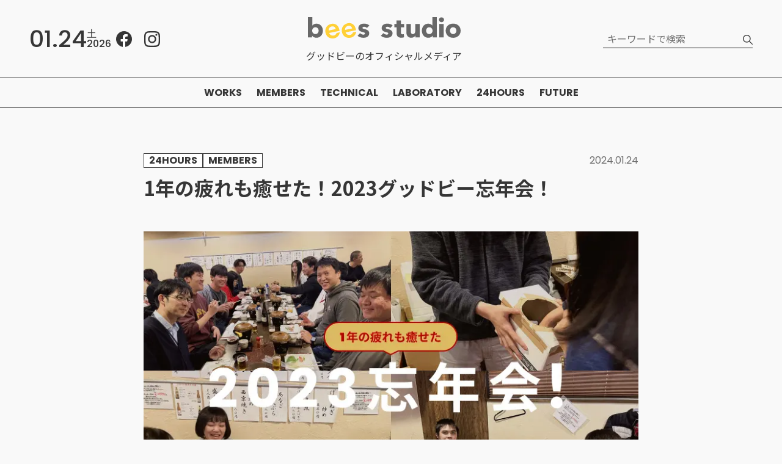

--- FILE ---
content_type: text/html; charset=UTF-8
request_url: https://goodbee.co.jp/media/712/
body_size: 14167
content:
<!doctype html>
<html dir="ltr" lang="ja" prefix="og: https://ogp.me/ns#">
	<head prefix="og: http://ogp.me/ns# fb: http://ogp.me/ns/fb# website: http://ogp.me/ns/article#">
	<!-- Google Tag Manager -->
	<script>(function(w,d,s,l,i){w[l]=w[l]||[];w[l].push({'gtm.start':
	new Date().getTime(),event:'gtm.js'});var f=d.getElementsByTagName(s)[0],
	j=d.createElement(s),dl=l!='dataLayer'?'&l='+l:'';j.async=true;j.src=
	'https://www.googletagmanager.com/gtm.js?id='+i+dl;f.parentNode.insertBefore(j,f);
	})(window,document,'script','dataLayer','GTM-MR5PFB7');</script>
	<!-- End Google Tag Manager -->
	<meta charset="UTF-8">
	<meta name="viewport" content="width=device-width, initial-scale=1">
	<meta name="theme-color" content="#FFD037">
	<meta name="format-detection" content="telephone=no" />
	<!-- ogp -->
	<meta property="og:site_name" content="bees studio" />
	<meta name="title" content="1年の疲れも癒せた！2023グッドビー忘年会！" />
<meta property="og:title" content="1年の疲れも癒せた！2023グッドビー忘年会！" />
<meta name="description" content="2023年の最終出社日は午前中で仕事納めをし、午後は大掃除をした後、いつもお世話になっているお寿司屋さんで忘年会をしました！グッドビーメンバーだけでなく、今年の4月から仲間になる新入社員の3人も参加し..." />
<meta property="og:description" content="2023年の最終出社日は午前中で仕事納めをし、午後は大掃除をした後、いつもお世話になっているお寿司屋さんで忘年会をしました！グッドビーメンバーだけでなく、今年の4月から仲間になる新入社員の3人も参加し..." />
<meta property="og:image" content="https://goodbee.co.jp/media/wp-content/uploads/2024/01/1d5603ea4ce563d29b7cfee505c9c1ef.jpg" />
<meta property="og:url" content="https://goodbee.co.jp/media/712/" />
			<meta property="og:type" content="article">
		<meta property="og:locale" content="ja_JP">
	<meta name="twitter:card" content="summary_large_image">
	<!-- favicon/icon -->
	<link rel="icon" href="https://goodbee.co.jp/media/wp-content/themes/bees-studio/favicon.ico" sizes="any">
	<link rel="apple-touch-icon" href="https://goodbee.co.jp/media/wp-content/themes/bees-studio/img/apple-touch-icon.png">
	<link rel="manifest" href="https://goodbee.co.jp/media/wp-content/themes/bees-studio/manifest.webmanifest">
	<link rel="preconnect" href="https://fonts.googleapis.com">
	<link rel="preconnect" href="https://fonts.gstatic.com" crossorigin>
	<link href="https://fonts.googleapis.com/css2?family=Noto+Sans+JP:wght@400;700;900&family=Poppins:wght@400;500;700;800&display=swap" rel="stylesheet">
	<title>1年の疲れも癒せた！2023グッドビー忘年会！ | bees studio</title>

		<!-- All in One SEO 4.7.4.1 - aioseo.com -->
		<meta name="description" content="2023年の最終出社日は午前中で仕事納めをし、午後は大掃除をした後、いつもお世話になっているお寿司屋さんで忘年" />
		<meta name="robots" content="max-image-preview:large" />
		<link rel="canonical" href="https://goodbee.co.jp/media/712/" />
		<meta name="generator" content="All in One SEO (AIOSEO) 4.7.4.1" />
		<meta property="og:locale" content="ja_JP" />
		<meta property="og:site_name" content="bees studio | グッドビーのオフィシャルメディアです。" />
		<meta property="og:type" content="article" />
		<meta property="og:title" content="1年の疲れも癒せた！2023グッドビー忘年会！ | bees studio" />
		<meta property="og:description" content="2023年の最終出社日は午前中で仕事納めをし、午後は大掃除をした後、いつもお世話になっているお寿司屋さんで忘年" />
		<meta property="og:url" content="https://goodbee.co.jp/media/712/" />
		<meta property="og:image" content="https://goodbee.co.jp/media/wp-content/uploads/2023/08/ogp-image.png" />
		<meta property="og:image:secure_url" content="https://goodbee.co.jp/media/wp-content/uploads/2023/08/ogp-image.png" />
		<meta property="og:image:width" content="1200" />
		<meta property="og:image:height" content="630" />
		<meta property="article:published_time" content="2024-01-24T02:00:00+00:00" />
		<meta property="article:modified_time" content="2024-05-09T09:04:42+00:00" />
		<meta property="article:publisher" content="https://www.facebook.com/goodbeeeeeee/" />
		<meta name="twitter:card" content="summary_large_image" />
		<meta name="twitter:title" content="1年の疲れも癒せた！2023グッドビー忘年会！ | bees studio" />
		<meta name="twitter:description" content="2023年の最終出社日は午前中で仕事納めをし、午後は大掃除をした後、いつもお世話になっているお寿司屋さんで忘年" />
		<meta name="twitter:image" content="https://goodbee.co.jp/media/wp-content/uploads/2023/08/ogp-image.png" />
		<script type="application/ld+json" class="aioseo-schema">
			{"@context":"https:\/\/schema.org","@graph":[{"@type":"BlogPosting","@id":"https:\/\/goodbee.co.jp\/media\/712\/#blogposting","name":"1\u5e74\u306e\u75b2\u308c\u3082\u7652\u305b\u305f\uff012023\u30b0\u30c3\u30c9\u30d3\u30fc\u5fd8\u5e74\u4f1a\uff01 | bees studio","headline":"1\u5e74\u306e\u75b2\u308c\u3082\u7652\u305b\u305f\uff012023\u30b0\u30c3\u30c9\u30d3\u30fc\u5fd8\u5e74\u4f1a\uff01","author":{"@id":"https:\/\/goodbee.co.jp\/media\/author\/tada\/#author"},"publisher":{"@id":"https:\/\/goodbee.co.jp\/media\/#organization"},"image":{"@type":"ImageObject","url":"https:\/\/goodbee.co.jp\/media\/wp-content\/uploads\/2024\/01\/1d5603ea4ce563d29b7cfee505c9c1ef.jpg","width":832,"height":468},"datePublished":"2024-01-24T11:00:00+09:00","dateModified":"2024-05-09T18:04:42+09:00","inLanguage":"ja","mainEntityOfPage":{"@id":"https:\/\/goodbee.co.jp\/media\/712\/#webpage"},"isPartOf":{"@id":"https:\/\/goodbee.co.jp\/media\/712\/#webpage"},"articleSection":"\u672a\u5206\u985e, 24HOURS, MEMBERS"},{"@type":"BreadcrumbList","@id":"https:\/\/goodbee.co.jp\/media\/712\/#breadcrumblist","itemListElement":[{"@type":"ListItem","@id":"https:\/\/goodbee.co.jp\/media\/#listItem","position":1,"name":"\u5bb6"}]},{"@type":"Organization","@id":"https:\/\/goodbee.co.jp\/media\/#organization","name":"\u30b0\u30c3\u30c9\u30d3\u30fc\u682a\u5f0f\u4f1a\u793e","description":"\u30b0\u30c3\u30c9\u30d3\u30fc\u306e\u30aa\u30d5\u30a3\u30b7\u30e3\u30eb\u30e1\u30c7\u30a3\u30a2\u3067\u3059\u3002","url":"https:\/\/goodbee.co.jp\/media\/","telephone":"+81427078242","logo":{"@type":"ImageObject","url":"https:\/\/goodbee.co.jp\/media\/wp-content\/uploads\/2023\/08\/logo.png","@id":"https:\/\/goodbee.co.jp\/media\/712\/#organizationLogo","width":1200,"height":169},"image":{"@id":"https:\/\/goodbee.co.jp\/media\/712\/#organizationLogo"},"sameAs":["https:\/\/www.facebook.com\/goodbeeeeeee\/","https:\/\/www.instagram.com\/goodbee.inc\/"]},{"@type":"Person","@id":"https:\/\/goodbee.co.jp\/media\/author\/tada\/#author","url":"https:\/\/goodbee.co.jp\/media\/author\/tada\/","name":"H.T.","image":{"@type":"ImageObject","@id":"https:\/\/goodbee.co.jp\/media\/712\/#authorImage","url":"https:\/\/secure.gravatar.com\/avatar\/022d2ea38a0237b9229b6cc256bdbcda7c6cd538323314564aa6881f4fab3908?s=96&d=mm&r=g","width":96,"height":96,"caption":"H.T."}},{"@type":"WebPage","@id":"https:\/\/goodbee.co.jp\/media\/712\/#webpage","url":"https:\/\/goodbee.co.jp\/media\/712\/","name":"1\u5e74\u306e\u75b2\u308c\u3082\u7652\u305b\u305f\uff012023\u30b0\u30c3\u30c9\u30d3\u30fc\u5fd8\u5e74\u4f1a\uff01 | bees studio","description":"2023\u5e74\u306e\u6700\u7d42\u51fa\u793e\u65e5\u306f\u5348\u524d\u4e2d\u3067\u4ed5\u4e8b\u7d0d\u3081\u3092\u3057\u3001\u5348\u5f8c\u306f\u5927\u6383\u9664\u3092\u3057\u305f\u5f8c\u3001\u3044\u3064\u3082\u304a\u4e16\u8a71\u306b\u306a\u3063\u3066\u3044\u308b\u304a\u5bff\u53f8\u5c4b\u3055\u3093\u3067\u5fd8\u5e74","inLanguage":"ja","isPartOf":{"@id":"https:\/\/goodbee.co.jp\/media\/#website"},"breadcrumb":{"@id":"https:\/\/goodbee.co.jp\/media\/712\/#breadcrumblist"},"author":{"@id":"https:\/\/goodbee.co.jp\/media\/author\/tada\/#author"},"creator":{"@id":"https:\/\/goodbee.co.jp\/media\/author\/tada\/#author"},"image":{"@type":"ImageObject","url":"https:\/\/goodbee.co.jp\/media\/wp-content\/uploads\/2024\/01\/1d5603ea4ce563d29b7cfee505c9c1ef.jpg","@id":"https:\/\/goodbee.co.jp\/media\/712\/#mainImage","width":832,"height":468},"primaryImageOfPage":{"@id":"https:\/\/goodbee.co.jp\/media\/712\/#mainImage"},"datePublished":"2024-01-24T11:00:00+09:00","dateModified":"2024-05-09T18:04:42+09:00"},{"@type":"WebSite","@id":"https:\/\/goodbee.co.jp\/media\/#website","url":"https:\/\/goodbee.co.jp\/media\/","name":"bees studio","description":"\u30b0\u30c3\u30c9\u30d3\u30fc\u306e\u30aa\u30d5\u30a3\u30b7\u30e3\u30eb\u30e1\u30c7\u30a3\u30a2\u3067\u3059\u3002","inLanguage":"ja","publisher":{"@id":"https:\/\/goodbee.co.jp\/media\/#organization"}}]}
		</script>
		<!-- All in One SEO -->

<link rel="alternate" type="application/rss+xml" title="bees studio &raquo; フィード" href="https://goodbee.co.jp/media/feed/" />
<link rel="alternate" title="oEmbed (JSON)" type="application/json+oembed" href="https://goodbee.co.jp/media/wp-json/oembed/1.0/embed?url=https%3A%2F%2Fgoodbee.co.jp%2Fmedia%2F712%2F" />
<link rel="alternate" title="oEmbed (XML)" type="text/xml+oembed" href="https://goodbee.co.jp/media/wp-json/oembed/1.0/embed?url=https%3A%2F%2Fgoodbee.co.jp%2Fmedia%2F712%2F&#038;format=xml" />
<style id='wp-img-auto-sizes-contain-inline-css'>
img:is([sizes=auto i],[sizes^="auto," i]){contain-intrinsic-size:3000px 1500px}
/*# sourceURL=wp-img-auto-sizes-contain-inline-css */
</style>
<style id='wp-emoji-styles-inline-css'>

	img.wp-smiley, img.emoji {
		display: inline !important;
		border: none !important;
		box-shadow: none !important;
		height: 1em !important;
		width: 1em !important;
		margin: 0 0.07em !important;
		vertical-align: -0.1em !important;
		background: none !important;
		padding: 0 !important;
	}
/*# sourceURL=wp-emoji-styles-inline-css */
</style>
<style id='wp-block-library-inline-css'>
:root{--wp-block-synced-color:#7a00df;--wp-block-synced-color--rgb:122,0,223;--wp-bound-block-color:var(--wp-block-synced-color);--wp-editor-canvas-background:#ddd;--wp-admin-theme-color:#007cba;--wp-admin-theme-color--rgb:0,124,186;--wp-admin-theme-color-darker-10:#006ba1;--wp-admin-theme-color-darker-10--rgb:0,107,160.5;--wp-admin-theme-color-darker-20:#005a87;--wp-admin-theme-color-darker-20--rgb:0,90,135;--wp-admin-border-width-focus:2px}@media (min-resolution:192dpi){:root{--wp-admin-border-width-focus:1.5px}}.wp-element-button{cursor:pointer}:root .has-very-light-gray-background-color{background-color:#eee}:root .has-very-dark-gray-background-color{background-color:#313131}:root .has-very-light-gray-color{color:#eee}:root .has-very-dark-gray-color{color:#313131}:root .has-vivid-green-cyan-to-vivid-cyan-blue-gradient-background{background:linear-gradient(135deg,#00d084,#0693e3)}:root .has-purple-crush-gradient-background{background:linear-gradient(135deg,#34e2e4,#4721fb 50%,#ab1dfe)}:root .has-hazy-dawn-gradient-background{background:linear-gradient(135deg,#faaca8,#dad0ec)}:root .has-subdued-olive-gradient-background{background:linear-gradient(135deg,#fafae1,#67a671)}:root .has-atomic-cream-gradient-background{background:linear-gradient(135deg,#fdd79a,#004a59)}:root .has-nightshade-gradient-background{background:linear-gradient(135deg,#330968,#31cdcf)}:root .has-midnight-gradient-background{background:linear-gradient(135deg,#020381,#2874fc)}:root{--wp--preset--font-size--normal:16px;--wp--preset--font-size--huge:42px}.has-regular-font-size{font-size:1em}.has-larger-font-size{font-size:2.625em}.has-normal-font-size{font-size:var(--wp--preset--font-size--normal)}.has-huge-font-size{font-size:var(--wp--preset--font-size--huge)}.has-text-align-center{text-align:center}.has-text-align-left{text-align:left}.has-text-align-right{text-align:right}.has-fit-text{white-space:nowrap!important}#end-resizable-editor-section{display:none}.aligncenter{clear:both}.items-justified-left{justify-content:flex-start}.items-justified-center{justify-content:center}.items-justified-right{justify-content:flex-end}.items-justified-space-between{justify-content:space-between}.screen-reader-text{border:0;clip-path:inset(50%);height:1px;margin:-1px;overflow:hidden;padding:0;position:absolute;width:1px;word-wrap:normal!important}.screen-reader-text:focus{background-color:#ddd;clip-path:none;color:#444;display:block;font-size:1em;height:auto;left:5px;line-height:normal;padding:15px 23px 14px;text-decoration:none;top:5px;width:auto;z-index:100000}html :where(.has-border-color){border-style:solid}html :where([style*=border-top-color]){border-top-style:solid}html :where([style*=border-right-color]){border-right-style:solid}html :where([style*=border-bottom-color]){border-bottom-style:solid}html :where([style*=border-left-color]){border-left-style:solid}html :where([style*=border-width]){border-style:solid}html :where([style*=border-top-width]){border-top-style:solid}html :where([style*=border-right-width]){border-right-style:solid}html :where([style*=border-bottom-width]){border-bottom-style:solid}html :where([style*=border-left-width]){border-left-style:solid}html :where(img[class*=wp-image-]){height:auto;max-width:100%}:where(figure){margin:0 0 1em}html :where(.is-position-sticky){--wp-admin--admin-bar--position-offset:var(--wp-admin--admin-bar--height,0px)}@media screen and (max-width:600px){html :where(.is-position-sticky){--wp-admin--admin-bar--position-offset:0px}}

/*# sourceURL=wp-block-library-inline-css */
</style><style id='wp-block-image-inline-css'>
.wp-block-image>a,.wp-block-image>figure>a{display:inline-block}.wp-block-image img{box-sizing:border-box;height:auto;max-width:100%;vertical-align:bottom}@media not (prefers-reduced-motion){.wp-block-image img.hide{visibility:hidden}.wp-block-image img.show{animation:show-content-image .4s}}.wp-block-image[style*=border-radius] img,.wp-block-image[style*=border-radius]>a{border-radius:inherit}.wp-block-image.has-custom-border img{box-sizing:border-box}.wp-block-image.aligncenter{text-align:center}.wp-block-image.alignfull>a,.wp-block-image.alignwide>a{width:100%}.wp-block-image.alignfull img,.wp-block-image.alignwide img{height:auto;width:100%}.wp-block-image .aligncenter,.wp-block-image .alignleft,.wp-block-image .alignright,.wp-block-image.aligncenter,.wp-block-image.alignleft,.wp-block-image.alignright{display:table}.wp-block-image .aligncenter>figcaption,.wp-block-image .alignleft>figcaption,.wp-block-image .alignright>figcaption,.wp-block-image.aligncenter>figcaption,.wp-block-image.alignleft>figcaption,.wp-block-image.alignright>figcaption{caption-side:bottom;display:table-caption}.wp-block-image .alignleft{float:left;margin:.5em 1em .5em 0}.wp-block-image .alignright{float:right;margin:.5em 0 .5em 1em}.wp-block-image .aligncenter{margin-left:auto;margin-right:auto}.wp-block-image :where(figcaption){margin-bottom:1em;margin-top:.5em}.wp-block-image.is-style-circle-mask img{border-radius:9999px}@supports ((-webkit-mask-image:none) or (mask-image:none)) or (-webkit-mask-image:none){.wp-block-image.is-style-circle-mask img{border-radius:0;-webkit-mask-image:url('data:image/svg+xml;utf8,<svg viewBox="0 0 100 100" xmlns="http://www.w3.org/2000/svg"><circle cx="50" cy="50" r="50"/></svg>');mask-image:url('data:image/svg+xml;utf8,<svg viewBox="0 0 100 100" xmlns="http://www.w3.org/2000/svg"><circle cx="50" cy="50" r="50"/></svg>');mask-mode:alpha;-webkit-mask-position:center;mask-position:center;-webkit-mask-repeat:no-repeat;mask-repeat:no-repeat;-webkit-mask-size:contain;mask-size:contain}}:root :where(.wp-block-image.is-style-rounded img,.wp-block-image .is-style-rounded img){border-radius:9999px}.wp-block-image figure{margin:0}.wp-lightbox-container{display:flex;flex-direction:column;position:relative}.wp-lightbox-container img{cursor:zoom-in}.wp-lightbox-container img:hover+button{opacity:1}.wp-lightbox-container button{align-items:center;backdrop-filter:blur(16px) saturate(180%);background-color:#5a5a5a40;border:none;border-radius:4px;cursor:zoom-in;display:flex;height:20px;justify-content:center;opacity:0;padding:0;position:absolute;right:16px;text-align:center;top:16px;width:20px;z-index:100}@media not (prefers-reduced-motion){.wp-lightbox-container button{transition:opacity .2s ease}}.wp-lightbox-container button:focus-visible{outline:3px auto #5a5a5a40;outline:3px auto -webkit-focus-ring-color;outline-offset:3px}.wp-lightbox-container button:hover{cursor:pointer;opacity:1}.wp-lightbox-container button:focus{opacity:1}.wp-lightbox-container button:focus,.wp-lightbox-container button:hover,.wp-lightbox-container button:not(:hover):not(:active):not(.has-background){background-color:#5a5a5a40;border:none}.wp-lightbox-overlay{box-sizing:border-box;cursor:zoom-out;height:100vh;left:0;overflow:hidden;position:fixed;top:0;visibility:hidden;width:100%;z-index:100000}.wp-lightbox-overlay .close-button{align-items:center;cursor:pointer;display:flex;justify-content:center;min-height:40px;min-width:40px;padding:0;position:absolute;right:calc(env(safe-area-inset-right) + 16px);top:calc(env(safe-area-inset-top) + 16px);z-index:5000000}.wp-lightbox-overlay .close-button:focus,.wp-lightbox-overlay .close-button:hover,.wp-lightbox-overlay .close-button:not(:hover):not(:active):not(.has-background){background:none;border:none}.wp-lightbox-overlay .lightbox-image-container{height:var(--wp--lightbox-container-height);left:50%;overflow:hidden;position:absolute;top:50%;transform:translate(-50%,-50%);transform-origin:top left;width:var(--wp--lightbox-container-width);z-index:9999999999}.wp-lightbox-overlay .wp-block-image{align-items:center;box-sizing:border-box;display:flex;height:100%;justify-content:center;margin:0;position:relative;transform-origin:0 0;width:100%;z-index:3000000}.wp-lightbox-overlay .wp-block-image img{height:var(--wp--lightbox-image-height);min-height:var(--wp--lightbox-image-height);min-width:var(--wp--lightbox-image-width);width:var(--wp--lightbox-image-width)}.wp-lightbox-overlay .wp-block-image figcaption{display:none}.wp-lightbox-overlay button{background:none;border:none}.wp-lightbox-overlay .scrim{background-color:#fff;height:100%;opacity:.9;position:absolute;width:100%;z-index:2000000}.wp-lightbox-overlay.active{visibility:visible}@media not (prefers-reduced-motion){.wp-lightbox-overlay.active{animation:turn-on-visibility .25s both}.wp-lightbox-overlay.active img{animation:turn-on-visibility .35s both}.wp-lightbox-overlay.show-closing-animation:not(.active){animation:turn-off-visibility .35s both}.wp-lightbox-overlay.show-closing-animation:not(.active) img{animation:turn-off-visibility .25s both}.wp-lightbox-overlay.zoom.active{animation:none;opacity:1;visibility:visible}.wp-lightbox-overlay.zoom.active .lightbox-image-container{animation:lightbox-zoom-in .4s}.wp-lightbox-overlay.zoom.active .lightbox-image-container img{animation:none}.wp-lightbox-overlay.zoom.active .scrim{animation:turn-on-visibility .4s forwards}.wp-lightbox-overlay.zoom.show-closing-animation:not(.active){animation:none}.wp-lightbox-overlay.zoom.show-closing-animation:not(.active) .lightbox-image-container{animation:lightbox-zoom-out .4s}.wp-lightbox-overlay.zoom.show-closing-animation:not(.active) .lightbox-image-container img{animation:none}.wp-lightbox-overlay.zoom.show-closing-animation:not(.active) .scrim{animation:turn-off-visibility .4s forwards}}@keyframes show-content-image{0%{visibility:hidden}99%{visibility:hidden}to{visibility:visible}}@keyframes turn-on-visibility{0%{opacity:0}to{opacity:1}}@keyframes turn-off-visibility{0%{opacity:1;visibility:visible}99%{opacity:0;visibility:visible}to{opacity:0;visibility:hidden}}@keyframes lightbox-zoom-in{0%{transform:translate(calc((-100vw + var(--wp--lightbox-scrollbar-width))/2 + var(--wp--lightbox-initial-left-position)),calc(-50vh + var(--wp--lightbox-initial-top-position))) scale(var(--wp--lightbox-scale))}to{transform:translate(-50%,-50%) scale(1)}}@keyframes lightbox-zoom-out{0%{transform:translate(-50%,-50%) scale(1);visibility:visible}99%{visibility:visible}to{transform:translate(calc((-100vw + var(--wp--lightbox-scrollbar-width))/2 + var(--wp--lightbox-initial-left-position)),calc(-50vh + var(--wp--lightbox-initial-top-position))) scale(var(--wp--lightbox-scale));visibility:hidden}}
/*# sourceURL=https://goodbee.co.jp/media/wp-includes/blocks/image/style.min.css */
</style>
<style id='wp-block-paragraph-inline-css'>
.is-small-text{font-size:.875em}.is-regular-text{font-size:1em}.is-large-text{font-size:2.25em}.is-larger-text{font-size:3em}.has-drop-cap:not(:focus):first-letter{float:left;font-size:8.4em;font-style:normal;font-weight:100;line-height:.68;margin:.05em .1em 0 0;text-transform:uppercase}body.rtl .has-drop-cap:not(:focus):first-letter{float:none;margin-left:.1em}p.has-drop-cap.has-background{overflow:hidden}:root :where(p.has-background){padding:1.25em 2.375em}:where(p.has-text-color:not(.has-link-color)) a{color:inherit}p.has-text-align-left[style*="writing-mode:vertical-lr"],p.has-text-align-right[style*="writing-mode:vertical-rl"]{rotate:180deg}
/*# sourceURL=https://goodbee.co.jp/media/wp-includes/blocks/paragraph/style.min.css */
</style>
<style id='global-styles-inline-css'>
:root{--wp--preset--aspect-ratio--square: 1;--wp--preset--aspect-ratio--4-3: 4/3;--wp--preset--aspect-ratio--3-4: 3/4;--wp--preset--aspect-ratio--3-2: 3/2;--wp--preset--aspect-ratio--2-3: 2/3;--wp--preset--aspect-ratio--16-9: 16/9;--wp--preset--aspect-ratio--9-16: 9/16;--wp--preset--color--black: #000000;--wp--preset--color--cyan-bluish-gray: #abb8c3;--wp--preset--color--white: #ffffff;--wp--preset--color--pale-pink: #f78da7;--wp--preset--color--vivid-red: #cf2e2e;--wp--preset--color--luminous-vivid-orange: #ff6900;--wp--preset--color--luminous-vivid-amber: #fcb900;--wp--preset--color--light-green-cyan: #7bdcb5;--wp--preset--color--vivid-green-cyan: #00d084;--wp--preset--color--pale-cyan-blue: #8ed1fc;--wp--preset--color--vivid-cyan-blue: #0693e3;--wp--preset--color--vivid-purple: #9b51e0;--wp--preset--color--text: #363636;--wp--preset--color--bg: #f9f9f9;--wp--preset--color--main: #ffd037;--wp--preset--color--sub: #DEDEDE;--wp--preset--gradient--vivid-cyan-blue-to-vivid-purple: linear-gradient(135deg,rgb(6,147,227) 0%,rgb(155,81,224) 100%);--wp--preset--gradient--light-green-cyan-to-vivid-green-cyan: linear-gradient(135deg,rgb(122,220,180) 0%,rgb(0,208,130) 100%);--wp--preset--gradient--luminous-vivid-amber-to-luminous-vivid-orange: linear-gradient(135deg,rgb(252,185,0) 0%,rgb(255,105,0) 100%);--wp--preset--gradient--luminous-vivid-orange-to-vivid-red: linear-gradient(135deg,rgb(255,105,0) 0%,rgb(207,46,46) 100%);--wp--preset--gradient--very-light-gray-to-cyan-bluish-gray: linear-gradient(135deg,rgb(238,238,238) 0%,rgb(169,184,195) 100%);--wp--preset--gradient--cool-to-warm-spectrum: linear-gradient(135deg,rgb(74,234,220) 0%,rgb(151,120,209) 20%,rgb(207,42,186) 40%,rgb(238,44,130) 60%,rgb(251,105,98) 80%,rgb(254,248,76) 100%);--wp--preset--gradient--blush-light-purple: linear-gradient(135deg,rgb(255,206,236) 0%,rgb(152,150,240) 100%);--wp--preset--gradient--blush-bordeaux: linear-gradient(135deg,rgb(254,205,165) 0%,rgb(254,45,45) 50%,rgb(107,0,62) 100%);--wp--preset--gradient--luminous-dusk: linear-gradient(135deg,rgb(255,203,112) 0%,rgb(199,81,192) 50%,rgb(65,88,208) 100%);--wp--preset--gradient--pale-ocean: linear-gradient(135deg,rgb(255,245,203) 0%,rgb(182,227,212) 50%,rgb(51,167,181) 100%);--wp--preset--gradient--electric-grass: linear-gradient(135deg,rgb(202,248,128) 0%,rgb(113,206,126) 100%);--wp--preset--gradient--midnight: linear-gradient(135deg,rgb(2,3,129) 0%,rgb(40,116,252) 100%);--wp--preset--font-size--small: 13px;--wp--preset--font-size--medium: 20px;--wp--preset--font-size--large: 36px;--wp--preset--font-size--x-large: 42px;--wp--preset--spacing--20: 0.44rem;--wp--preset--spacing--30: 0.67rem;--wp--preset--spacing--40: 1rem;--wp--preset--spacing--50: 1.5rem;--wp--preset--spacing--60: 2.25rem;--wp--preset--spacing--70: 3.38rem;--wp--preset--spacing--80: 5.06rem;--wp--preset--shadow--natural: 6px 6px 9px rgba(0, 0, 0, 0.2);--wp--preset--shadow--deep: 12px 12px 50px rgba(0, 0, 0, 0.4);--wp--preset--shadow--sharp: 6px 6px 0px rgba(0, 0, 0, 0.2);--wp--preset--shadow--outlined: 6px 6px 0px -3px rgb(255, 255, 255), 6px 6px rgb(0, 0, 0);--wp--preset--shadow--crisp: 6px 6px 0px rgb(0, 0, 0);}:where(.is-layout-flex){gap: 0.5em;}:where(.is-layout-grid){gap: 0.5em;}body .is-layout-flex{display: flex;}.is-layout-flex{flex-wrap: wrap;align-items: center;}.is-layout-flex > :is(*, div){margin: 0;}body .is-layout-grid{display: grid;}.is-layout-grid > :is(*, div){margin: 0;}:where(.wp-block-columns.is-layout-flex){gap: 2em;}:where(.wp-block-columns.is-layout-grid){gap: 2em;}:where(.wp-block-post-template.is-layout-flex){gap: 1.25em;}:where(.wp-block-post-template.is-layout-grid){gap: 1.25em;}.has-black-color{color: var(--wp--preset--color--black) !important;}.has-cyan-bluish-gray-color{color: var(--wp--preset--color--cyan-bluish-gray) !important;}.has-white-color{color: var(--wp--preset--color--white) !important;}.has-pale-pink-color{color: var(--wp--preset--color--pale-pink) !important;}.has-vivid-red-color{color: var(--wp--preset--color--vivid-red) !important;}.has-luminous-vivid-orange-color{color: var(--wp--preset--color--luminous-vivid-orange) !important;}.has-luminous-vivid-amber-color{color: var(--wp--preset--color--luminous-vivid-amber) !important;}.has-light-green-cyan-color{color: var(--wp--preset--color--light-green-cyan) !important;}.has-vivid-green-cyan-color{color: var(--wp--preset--color--vivid-green-cyan) !important;}.has-pale-cyan-blue-color{color: var(--wp--preset--color--pale-cyan-blue) !important;}.has-vivid-cyan-blue-color{color: var(--wp--preset--color--vivid-cyan-blue) !important;}.has-vivid-purple-color{color: var(--wp--preset--color--vivid-purple) !important;}.has-black-background-color{background-color: var(--wp--preset--color--black) !important;}.has-cyan-bluish-gray-background-color{background-color: var(--wp--preset--color--cyan-bluish-gray) !important;}.has-white-background-color{background-color: var(--wp--preset--color--white) !important;}.has-pale-pink-background-color{background-color: var(--wp--preset--color--pale-pink) !important;}.has-vivid-red-background-color{background-color: var(--wp--preset--color--vivid-red) !important;}.has-luminous-vivid-orange-background-color{background-color: var(--wp--preset--color--luminous-vivid-orange) !important;}.has-luminous-vivid-amber-background-color{background-color: var(--wp--preset--color--luminous-vivid-amber) !important;}.has-light-green-cyan-background-color{background-color: var(--wp--preset--color--light-green-cyan) !important;}.has-vivid-green-cyan-background-color{background-color: var(--wp--preset--color--vivid-green-cyan) !important;}.has-pale-cyan-blue-background-color{background-color: var(--wp--preset--color--pale-cyan-blue) !important;}.has-vivid-cyan-blue-background-color{background-color: var(--wp--preset--color--vivid-cyan-blue) !important;}.has-vivid-purple-background-color{background-color: var(--wp--preset--color--vivid-purple) !important;}.has-black-border-color{border-color: var(--wp--preset--color--black) !important;}.has-cyan-bluish-gray-border-color{border-color: var(--wp--preset--color--cyan-bluish-gray) !important;}.has-white-border-color{border-color: var(--wp--preset--color--white) !important;}.has-pale-pink-border-color{border-color: var(--wp--preset--color--pale-pink) !important;}.has-vivid-red-border-color{border-color: var(--wp--preset--color--vivid-red) !important;}.has-luminous-vivid-orange-border-color{border-color: var(--wp--preset--color--luminous-vivid-orange) !important;}.has-luminous-vivid-amber-border-color{border-color: var(--wp--preset--color--luminous-vivid-amber) !important;}.has-light-green-cyan-border-color{border-color: var(--wp--preset--color--light-green-cyan) !important;}.has-vivid-green-cyan-border-color{border-color: var(--wp--preset--color--vivid-green-cyan) !important;}.has-pale-cyan-blue-border-color{border-color: var(--wp--preset--color--pale-cyan-blue) !important;}.has-vivid-cyan-blue-border-color{border-color: var(--wp--preset--color--vivid-cyan-blue) !important;}.has-vivid-purple-border-color{border-color: var(--wp--preset--color--vivid-purple) !important;}.has-vivid-cyan-blue-to-vivid-purple-gradient-background{background: var(--wp--preset--gradient--vivid-cyan-blue-to-vivid-purple) !important;}.has-light-green-cyan-to-vivid-green-cyan-gradient-background{background: var(--wp--preset--gradient--light-green-cyan-to-vivid-green-cyan) !important;}.has-luminous-vivid-amber-to-luminous-vivid-orange-gradient-background{background: var(--wp--preset--gradient--luminous-vivid-amber-to-luminous-vivid-orange) !important;}.has-luminous-vivid-orange-to-vivid-red-gradient-background{background: var(--wp--preset--gradient--luminous-vivid-orange-to-vivid-red) !important;}.has-very-light-gray-to-cyan-bluish-gray-gradient-background{background: var(--wp--preset--gradient--very-light-gray-to-cyan-bluish-gray) !important;}.has-cool-to-warm-spectrum-gradient-background{background: var(--wp--preset--gradient--cool-to-warm-spectrum) !important;}.has-blush-light-purple-gradient-background{background: var(--wp--preset--gradient--blush-light-purple) !important;}.has-blush-bordeaux-gradient-background{background: var(--wp--preset--gradient--blush-bordeaux) !important;}.has-luminous-dusk-gradient-background{background: var(--wp--preset--gradient--luminous-dusk) !important;}.has-pale-ocean-gradient-background{background: var(--wp--preset--gradient--pale-ocean) !important;}.has-electric-grass-gradient-background{background: var(--wp--preset--gradient--electric-grass) !important;}.has-midnight-gradient-background{background: var(--wp--preset--gradient--midnight) !important;}.has-small-font-size{font-size: var(--wp--preset--font-size--small) !important;}.has-medium-font-size{font-size: var(--wp--preset--font-size--medium) !important;}.has-large-font-size{font-size: var(--wp--preset--font-size--large) !important;}.has-x-large-font-size{font-size: var(--wp--preset--font-size--x-large) !important;}
/*# sourceURL=global-styles-inline-css */
</style>

<style id='classic-theme-styles-inline-css'>
/*! This file is auto-generated */
.wp-block-button__link{color:#fff;background-color:#32373c;border-radius:9999px;box-shadow:none;text-decoration:none;padding:calc(.667em + 2px) calc(1.333em + 2px);font-size:1.125em}.wp-block-file__button{background:#32373c;color:#fff;text-decoration:none}
/*# sourceURL=/wp-includes/css/classic-themes.min.css */
</style>
<link rel='stylesheet' id='swiper-style-css' href='https://goodbee.co.jp/media/wp-content/themes/bees-studio/css/swiper-bundle.min.css?ver=1.0' media='all' />
<link rel='stylesheet' id='bees-studio-style-css' href='https://goodbee.co.jp/media/wp-content/themes/bees-studio/style.css?ver=1.0.0' media='all' />
<script src="https://goodbee.co.jp/media/wp-content/themes/bees-studio/js/swiper-bundle.min.js?ver=1" id="swiper-script-js"></script>
<link rel="https://api.w.org/" href="https://goodbee.co.jp/media/wp-json/" /><link rel="alternate" title="JSON" type="application/json" href="https://goodbee.co.jp/media/wp-json/wp/v2/posts/712" /><link rel="EditURI" type="application/rsd+xml" title="RSD" href="https://goodbee.co.jp/media/xmlrpc.php?rsd" />
<meta name="generator" content="WordPress 6.9" />
<link rel='shortlink' href='https://goodbee.co.jp/media/?p=712' />
<noscript><style>.lazyload[data-src]{display:none !important;}</style></noscript><style>.lazyload{background-image:none !important;}.lazyload:before{background-image:none !important;}</style></head>

<body class="wp-singular post-template-default single single-post postid-712 single-format-standard wp-theme-bees-studio">
<!-- Google Tag Manager (noscript) -->
<noscript><iframe src="https://www.googletagmanager.com/ns.html?id=GTM-MR5PFB7"
height="0" width="0" style="display:none;visibility:hidden"></iframe></noscript>
<!-- End Google Tag Manager (noscript) -->
<div id="page" class="site">
	<a class="skip-link screen-reader-text" href="#primary">Skip to content</a>

	<header>
		<div class="header" id="js-header">
			<div class="header-left">
				<div class="header-date-block">
					<time class="header-date">01.24</time>
					<div class="header-week-year">
						<time class="header-week">土</time>
						<time class="header-year">2026</time>
					</div>
				</div>
				<div class="header-icon pc-only">
					<a href="https://www.facebook.com/goodbeeeeeee/" target="_blank">
						<img src="[data-uri]" alt="facebookのリンク" data-src="https://goodbee.co.jp/media/wp-content/themes/bees-studio/img/icon-facebook.svg" decoding="async" class="lazyload"><noscript><img src="https://goodbee.co.jp/media/wp-content/themes/bees-studio/img/icon-facebook.svg" alt="facebookのリンク" data-eio="l"></noscript>
					</a>
					<a href="https://www.instagram.com/goodbee.inc/" target="_blank">
						<img src="[data-uri]" alt="インスタグラムのリンク" data-src="https://goodbee.co.jp/media/wp-content/themes/bees-studio/img/icon-instagram.svg" decoding="async" class="lazyload"><noscript><img src="https://goodbee.co.jp/media/wp-content/themes/bees-studio/img/icon-instagram.svg" alt="インスタグラムのリンク" data-eio="l"></noscript>
					</a>
				</div>
			</div>
			<div class="header-logo">
				<h1>
					<a href="https://goodbee.co.jp/media">
						<img src="[data-uri]" alt="bees studio" data-src="https://goodbee.co.jp/media/wp-content/themes/bees-studio/img/logo.svg" decoding="async" class="lazyload"><noscript><img src="https://goodbee.co.jp/media/wp-content/themes/bees-studio/img/logo.svg" alt="bees studio" data-eio="l"></noscript>
					</a>
				</h1>
				<p>グッドビーのオフィシャルメディア</p>
			</div>
			<div class="header-search pc-only">
				<form action="https://goodbee.co.jp/media/" method="get">
    <input type="text" name="s" id="s" class="header-search-input" value="" placeholder=" キーワードで検索">
    <button type="submit" class="header-search-btn" aria-label="検索ボタン"><img src="[data-uri]" alt="" data-src="https://goodbee.co.jp/media/wp-content/themes/bees-studio/img/icon-search.svg" decoding="async" class="lazyload"><noscript><img src="https://goodbee.co.jp/media/wp-content/themes/bees-studio/img/icon-search.svg" alt="" data-eio="l"></noscript></button>
</form>
			</div>
			<div class="header-menu-btn" id="js-menu-btn">
				<span></span>
				<span></span>
				<span></span>
			</div>
		</div>
		<nav class="header-nav">
			<div class="header-nav-inner">
				<ul class="header-nav-lists">
									<li class="header-nav-list ">
						<a href="https://goodbee.co.jp/media/tag/works/">WORKS<img src="[data-uri]" alt="" data-src="https://goodbee.co.jp/media/wp-content/themes/bees-studio/img/icon-arrow-next.svg" decoding="async" class="lazyload"><noscript><img src="https://goodbee.co.jp/media/wp-content/themes/bees-studio/img/icon-arrow-next.svg" alt="" data-eio="l"></noscript></a>
					</li>
									<li class="header-nav-list ">
						<a href="https://goodbee.co.jp/media/tag/members/">MEMBERS<img src="[data-uri]" alt="" data-src="https://goodbee.co.jp/media/wp-content/themes/bees-studio/img/icon-arrow-next.svg" decoding="async" class="lazyload"><noscript><img src="https://goodbee.co.jp/media/wp-content/themes/bees-studio/img/icon-arrow-next.svg" alt="" data-eio="l"></noscript></a>
					</li>
									<li class="header-nav-list ">
						<a href="https://goodbee.co.jp/media/tag/technical/">TECHNICAL<img src="[data-uri]" alt="" data-src="https://goodbee.co.jp/media/wp-content/themes/bees-studio/img/icon-arrow-next.svg" decoding="async" class="lazyload"><noscript><img src="https://goodbee.co.jp/media/wp-content/themes/bees-studio/img/icon-arrow-next.svg" alt="" data-eio="l"></noscript></a>
					</li>
									<li class="header-nav-list ">
						<a href="https://goodbee.co.jp/media/tag/laboratory/">LABORATORY<img src="[data-uri]" alt="" data-src="https://goodbee.co.jp/media/wp-content/themes/bees-studio/img/icon-arrow-next.svg" decoding="async" class="lazyload"><noscript><img src="https://goodbee.co.jp/media/wp-content/themes/bees-studio/img/icon-arrow-next.svg" alt="" data-eio="l"></noscript></a>
					</li>
									<li class="header-nav-list ">
						<a href="https://goodbee.co.jp/media/tag/24hours/">24HOURS<img src="[data-uri]" alt="" data-src="https://goodbee.co.jp/media/wp-content/themes/bees-studio/img/icon-arrow-next.svg" decoding="async" class="lazyload"><noscript><img src="https://goodbee.co.jp/media/wp-content/themes/bees-studio/img/icon-arrow-next.svg" alt="" data-eio="l"></noscript></a>
					</li>
									<li class="header-nav-list ">
						<a href="https://goodbee.co.jp/media/tag/future/">FUTURE<img src="[data-uri]" alt="" data-src="https://goodbee.co.jp/media/wp-content/themes/bees-studio/img/icon-arrow-next.svg" decoding="async" class="lazyload"><noscript><img src="https://goodbee.co.jp/media/wp-content/themes/bees-studio/img/icon-arrow-next.svg" alt="" data-eio="l"></noscript></a>
					</li>
								</ul>
				<div class="header-search sp-only">
					<form action="https://goodbee.co.jp/media/" method="get">
    <input type="text" name="s" id="s" class="header-search-input" value="" placeholder=" キーワードで検索">
    <button type="submit" class="header-search-btn" aria-label="検索ボタン"><img src="[data-uri]" alt="" data-src="https://goodbee.co.jp/media/wp-content/themes/bees-studio/img/icon-search.svg" decoding="async" class="lazyload"><noscript><img src="https://goodbee.co.jp/media/wp-content/themes/bees-studio/img/icon-search.svg" alt="" data-eio="l"></noscript></button>
</form>
				</div>
				<div class="header-icon sp-only">
						<a href="https://www.facebook.com/goodbeeeeeee/" target="_blank">
							<img src="[data-uri]" alt="facebookのリンク" data-src="https://goodbee.co.jp/media/wp-content/themes/bees-studio/img/icon-facebook.svg" decoding="async" class="lazyload"><noscript><img src="https://goodbee.co.jp/media/wp-content/themes/bees-studio/img/icon-facebook.svg" alt="facebookのリンク" data-eio="l"></noscript>
						</a>
						<a href="https://www.instagram.com/goodbee.inc/" target="_blank">
							<img src="[data-uri]" alt="インスタグラムのリンク" data-src="https://goodbee.co.jp/media/wp-content/themes/bees-studio/img/icon-instagram.svg" decoding="async" class="lazyload"><noscript><img src="https://goodbee.co.jp/media/wp-content/themes/bees-studio/img/icon-instagram.svg" alt="インスタグラムのリンク" data-eio="l"></noscript>
						</a>
					</div>
			</div>
		</nav>
	</header>
	<main>
		<div class="detail-container">
			<div class="detail">
				<div class="tags-date">
					<div class="tags">
													<span class="tag">
								24HOURS							</span>
													<span class="tag">
								MEMBERS							</span>
											</div>
					<div class="date">2024.01.24</div>
				</div>
				<h2 class="detail-title">1年の疲れも癒せた！2023グッドビー忘年会！</h2>
				<div>
<figure class="wp-block-image size-full"><img fetchpriority="high" decoding="async" width="832" height="468" src="[data-uri]" alt="" class="wp-image-736 lazyload"   data-src="https://goodbee.co.jp/media/wp-content/uploads/2024/01/1d5603ea4ce563d29b7cfee505c9c1ef.jpg" data-srcset="https://goodbee.co.jp/media/wp-content/uploads/2024/01/1d5603ea4ce563d29b7cfee505c9c1ef.jpg 832w, https://goodbee.co.jp/media/wp-content/uploads/2024/01/1d5603ea4ce563d29b7cfee505c9c1ef-300x169.jpg 300w, https://goodbee.co.jp/media/wp-content/uploads/2024/01/1d5603ea4ce563d29b7cfee505c9c1ef-640x360.jpg 640w, https://goodbee.co.jp/media/wp-content/uploads/2024/01/1d5603ea4ce563d29b7cfee505c9c1ef-768x432.jpg 768w" data-sizes="auto" data-eio-rwidth="832" data-eio-rheight="468" /><noscript><img fetchpriority="high" decoding="async" width="832" height="468" src="https://goodbee.co.jp/media/wp-content/uploads/2024/01/1d5603ea4ce563d29b7cfee505c9c1ef.jpg" alt="" class="wp-image-736" srcset="https://goodbee.co.jp/media/wp-content/uploads/2024/01/1d5603ea4ce563d29b7cfee505c9c1ef.jpg 832w, https://goodbee.co.jp/media/wp-content/uploads/2024/01/1d5603ea4ce563d29b7cfee505c9c1ef-300x169.jpg 300w, https://goodbee.co.jp/media/wp-content/uploads/2024/01/1d5603ea4ce563d29b7cfee505c9c1ef-640x360.jpg 640w, https://goodbee.co.jp/media/wp-content/uploads/2024/01/1d5603ea4ce563d29b7cfee505c9c1ef-768x432.jpg 768w" sizes="(max-width: 832px) 100vw, 832px" data-eio="l" /></noscript></figure>



<p>2023年の最終出社日は午前中で仕事納めをし、午後は大掃除をした後、いつもお世話になっているお寿司屋さんで忘年会をしました！</p>



<p>グッドビーメンバーだけでなく、今年の4月から仲間になる新入社員の3人も参加してくれて、終始盛り上がっていました！</p>



<figure class="wp-block-image size-full"><img decoding="async" width="810" height="456" src="[data-uri]" alt="" class="wp-image-740 lazyload"   data-src="https://goodbee.co.jp/media/wp-content/uploads/2024/01/374b66db7a4d38b72074546030e9562e.jpg" data-srcset="https://goodbee.co.jp/media/wp-content/uploads/2024/01/374b66db7a4d38b72074546030e9562e.jpg 810w, https://goodbee.co.jp/media/wp-content/uploads/2024/01/374b66db7a4d38b72074546030e9562e-300x169.jpg 300w, https://goodbee.co.jp/media/wp-content/uploads/2024/01/374b66db7a4d38b72074546030e9562e-640x360.jpg 640w, https://goodbee.co.jp/media/wp-content/uploads/2024/01/374b66db7a4d38b72074546030e9562e-768x432.jpg 768w" data-sizes="auto" data-eio-rwidth="810" data-eio-rheight="456" /><noscript><img decoding="async" width="810" height="456" src="https://goodbee.co.jp/media/wp-content/uploads/2024/01/374b66db7a4d38b72074546030e9562e.jpg" alt="" class="wp-image-740" srcset="https://goodbee.co.jp/media/wp-content/uploads/2024/01/374b66db7a4d38b72074546030e9562e.jpg 810w, https://goodbee.co.jp/media/wp-content/uploads/2024/01/374b66db7a4d38b72074546030e9562e-300x169.jpg 300w, https://goodbee.co.jp/media/wp-content/uploads/2024/01/374b66db7a4d38b72074546030e9562e-640x360.jpg 640w, https://goodbee.co.jp/media/wp-content/uploads/2024/01/374b66db7a4d38b72074546030e9562e-768x432.jpg 768w" sizes="(max-width: 810px) 100vw, 810px" data-eio="l" /></noscript></figure>



<p>そして後半ではビンゴ大会を開催！</p>



<p>景品は、ワイヤレスイヤホンやヘアドライヤー、ルンバなど！</p>



<p>一等はなんとiPad！！</p>



<figure class="wp-block-image size-full"><img decoding="async" width="810" height="456" src="[data-uri]" alt="" class="wp-image-738 lazyload"   data-src="https://goodbee.co.jp/media/wp-content/uploads/2024/01/e0b52a1edc6789ce945f4087072e1952.jpg" data-srcset="https://goodbee.co.jp/media/wp-content/uploads/2024/01/e0b52a1edc6789ce945f4087072e1952.jpg 810w, https://goodbee.co.jp/media/wp-content/uploads/2024/01/e0b52a1edc6789ce945f4087072e1952-300x169.jpg 300w, https://goodbee.co.jp/media/wp-content/uploads/2024/01/e0b52a1edc6789ce945f4087072e1952-640x360.jpg 640w, https://goodbee.co.jp/media/wp-content/uploads/2024/01/e0b52a1edc6789ce945f4087072e1952-768x432.jpg 768w" data-sizes="auto" data-eio-rwidth="810" data-eio-rheight="456" /><noscript><img decoding="async" width="810" height="456" src="https://goodbee.co.jp/media/wp-content/uploads/2024/01/e0b52a1edc6789ce945f4087072e1952.jpg" alt="" class="wp-image-738" srcset="https://goodbee.co.jp/media/wp-content/uploads/2024/01/e0b52a1edc6789ce945f4087072e1952.jpg 810w, https://goodbee.co.jp/media/wp-content/uploads/2024/01/e0b52a1edc6789ce945f4087072e1952-300x169.jpg 300w, https://goodbee.co.jp/media/wp-content/uploads/2024/01/e0b52a1edc6789ce945f4087072e1952-640x360.jpg 640w, https://goodbee.co.jp/media/wp-content/uploads/2024/01/e0b52a1edc6789ce945f4087072e1952-768x432.jpg 768w" sizes="(max-width: 810px) 100vw, 810px" data-eio="l" /></noscript></figure>



<p>私は残念賞のレトルトカレーでした…。<br>アプリチームのママさんエンジニアが一等の当選者でした！羨ましい…！</p>



<p>お寿司に、ビンゴに、景品に、盛りだくさんな忘年会でした〜！<br>2024年も頑張りましょう！という橋本さんの声で2023年の忘年会は幕を閉じました。</p>



<p>2024年も和気あいあいとした忘年会ができるよう、頑張っていきます！！</p>
</div>
			</div>
			<div class="share">
				<h3 class="share-title">この記事をシェアする</h3>
				<div class="share-logos">
					<a class="sns__twitter" href="https://twitter.com/share?url=https://goodbee.co.jp/media/712/&text=1年の疲れも癒せた！2023グッドビー忘年会！" target="_blank" rel="nofollow noopener" aria-label="twitterでシェア">
						<img src="[data-uri]" alt="" data-src="https://goodbee.co.jp/media/wp-content/themes/bees-studio/img/logo-x.svg" decoding="async" class="lazyload"><noscript><img src="https://goodbee.co.jp/media/wp-content/themes/bees-studio/img/logo-x.svg" alt="" data-eio="l"></noscript>
					</a>
					<a class="sns__facebook" href="http://www.facebook.com/share.php?u=https://goodbee.co.jp/media/712/" target="_blank" rel="nofollow noopener" aria-label="facebookでシェア">
						<img src="[data-uri]" alt="" data-src="https://goodbee.co.jp/media/wp-content/themes/bees-studio/img/logo-facebook.svg" decoding="async" class="lazyload"><noscript><img src="https://goodbee.co.jp/media/wp-content/themes/bees-studio/img/logo-facebook.svg" alt="" data-eio="l"></noscript>
					</a>
				</div>
			</div>
			<div class="author">
				<h3>この記事を書いた人</h3>
				<div class="author-block">
										<img alt='' src="[data-uri]"  class="avatar avatar-96 photo lazyload" height='96' width='96' decoding='async' data-src="https://goodbee.co.jp/media/wp-content/uploads/2023/08/tada-prf-300x300.png" data-srcset="https://goodbee.co.jp/media/wp-content/uploads/2023/08/tada-prf-300x300.png 300w, https://goodbee.co.jp/media/wp-content/uploads/2023/08/tada-prf-768x768.png 768w, https://goodbee.co.jp/media/wp-content/uploads/2023/08/tada-prf.png 800w" data-eio-rwidth="300" data-eio-rheight="300" /><noscript><img alt='' src='https://goodbee.co.jp/media/wp-content/uploads/2023/08/tada-prf-300x300.png' srcset='https://goodbee.co.jp/media/wp-content/uploads/2023/08/tada-prf-300x300.png 300w, https://goodbee.co.jp/media/wp-content/uploads/2023/08/tada-prf-768x768.png 768w, https://goodbee.co.jp/media/wp-content/uploads/2023/08/tada-prf.png 800w' class='avatar avatar-96 photo' height='96' width='96' decoding='async' data-eio="l" /></noscript>										<div class="author-info">
						<p class="author-department">コミュニケーションプランニング部 </p>
						<p class="author-name">H.T.</p>
					</div>
				</div>
			</div>
			<div class="prev-next">
				<div class="prev-btn">
					<a href="https://goodbee.co.jp/media/590/" rel="prev"><img src="[data-uri]" alt="" width="7" data-src="https://goodbee.co.jp/media/wp-content/themes/bees-studio/img/icon-arrow-prev.svg" decoding="async" class="lazyload" /><noscript><img src="https://goodbee.co.jp/media/wp-content/themes/bees-studio/img/icon-arrow-prev.svg" alt="" width="7" data-eio="l" /></noscript>前の記事</a>				</div>
				<div class="next-btn">
					<a href="https://goodbee.co.jp/media/714/" rel="next">次の記事<img src="[data-uri]" alt="" width="7" data-src="https://goodbee.co.jp/media/wp-content/themes/bees-studio/img/icon-arrow-next.svg" decoding="async" class="lazyload" /><noscript><img src="https://goodbee.co.jp/media/wp-content/themes/bees-studio/img/icon-arrow-next.svg" alt="" width="7" data-eio="l" /></noscript></a>				</div>
			</div>
		</div>
		<div class="recommend-container">
						<h2 class="title">RECOMMEND</h2>
			<h3 class="sub-title">おすすめ記事</h3>
			<div class="article-lists">
						
<a class="article-list" href="https://goodbee.co.jp/media/2464/">
	<div class="thumbnail-image">
				<img width="1920" height="1080" src="[data-uri]" class="attachment-post-thumbnail size-post-thumbnail wp-post-image lazyload" alt="" decoding="async"   data-src="https://goodbee.co.jp/media/wp-content/uploads/2026/01/8f77ae61be327048f2e20b01f05f81e9.jpg" data-srcset="https://goodbee.co.jp/media/wp-content/uploads/2026/01/8f77ae61be327048f2e20b01f05f81e9.jpg 1920w, https://goodbee.co.jp/media/wp-content/uploads/2026/01/8f77ae61be327048f2e20b01f05f81e9-300x169.jpg 300w, https://goodbee.co.jp/media/wp-content/uploads/2026/01/8f77ae61be327048f2e20b01f05f81e9-1024x576.jpg 1024w, https://goodbee.co.jp/media/wp-content/uploads/2026/01/8f77ae61be327048f2e20b01f05f81e9-640x360.jpg 640w, https://goodbee.co.jp/media/wp-content/uploads/2026/01/8f77ae61be327048f2e20b01f05f81e9-768x432.jpg 768w, https://goodbee.co.jp/media/wp-content/uploads/2026/01/8f77ae61be327048f2e20b01f05f81e9-1536x864.jpg 1536w" data-sizes="auto" data-eio-rwidth="1920" data-eio-rheight="1080" /><noscript><img width="1920" height="1080" src="https://goodbee.co.jp/media/wp-content/uploads/2026/01/8f77ae61be327048f2e20b01f05f81e9.jpg" class="attachment-post-thumbnail size-post-thumbnail wp-post-image" alt="" decoding="async" srcset="https://goodbee.co.jp/media/wp-content/uploads/2026/01/8f77ae61be327048f2e20b01f05f81e9.jpg 1920w, https://goodbee.co.jp/media/wp-content/uploads/2026/01/8f77ae61be327048f2e20b01f05f81e9-300x169.jpg 300w, https://goodbee.co.jp/media/wp-content/uploads/2026/01/8f77ae61be327048f2e20b01f05f81e9-1024x576.jpg 1024w, https://goodbee.co.jp/media/wp-content/uploads/2026/01/8f77ae61be327048f2e20b01f05f81e9-640x360.jpg 640w, https://goodbee.co.jp/media/wp-content/uploads/2026/01/8f77ae61be327048f2e20b01f05f81e9-768x432.jpg 768w, https://goodbee.co.jp/media/wp-content/uploads/2026/01/8f77ae61be327048f2e20b01f05f81e9-1536x864.jpg 1536w" sizes="(max-width: 1920px) 100vw, 1920px" data-eio="l" /></noscript>			</div>
	<div class="tags-date">
		<div class="tags">
							<span class="tag">
					24HOURS				</span>
					</div>
		<div class="date">2026.01.05</div>
	</div>
	<h4>​​新年のごあいさつ</h4>
</a>
						
<a class="article-list" href="https://goodbee.co.jp/media/2437/">
	<div class="thumbnail-image">
				<img width="1920" height="1080" src="[data-uri]" class="attachment-post-thumbnail size-post-thumbnail wp-post-image lazyload" alt="" decoding="async"   data-src="https://goodbee.co.jp/media/wp-content/uploads/2025/12/2512_thumbspsd02-2.jpg" data-srcset="https://goodbee.co.jp/media/wp-content/uploads/2025/12/2512_thumbspsd02-2.jpg 1920w, https://goodbee.co.jp/media/wp-content/uploads/2025/12/2512_thumbspsd02-2-300x169.jpg 300w, https://goodbee.co.jp/media/wp-content/uploads/2025/12/2512_thumbspsd02-2-1024x576.jpg 1024w, https://goodbee.co.jp/media/wp-content/uploads/2025/12/2512_thumbspsd02-2-640x360.jpg 640w, https://goodbee.co.jp/media/wp-content/uploads/2025/12/2512_thumbspsd02-2-768x432.jpg 768w, https://goodbee.co.jp/media/wp-content/uploads/2025/12/2512_thumbspsd02-2-1536x864.jpg 1536w" data-sizes="auto" data-eio-rwidth="1920" data-eio-rheight="1080" /><noscript><img width="1920" height="1080" src="https://goodbee.co.jp/media/wp-content/uploads/2025/12/2512_thumbspsd02-2.jpg" class="attachment-post-thumbnail size-post-thumbnail wp-post-image" alt="" decoding="async" srcset="https://goodbee.co.jp/media/wp-content/uploads/2025/12/2512_thumbspsd02-2.jpg 1920w, https://goodbee.co.jp/media/wp-content/uploads/2025/12/2512_thumbspsd02-2-300x169.jpg 300w, https://goodbee.co.jp/media/wp-content/uploads/2025/12/2512_thumbspsd02-2-1024x576.jpg 1024w, https://goodbee.co.jp/media/wp-content/uploads/2025/12/2512_thumbspsd02-2-640x360.jpg 640w, https://goodbee.co.jp/media/wp-content/uploads/2025/12/2512_thumbspsd02-2-768x432.jpg 768w, https://goodbee.co.jp/media/wp-content/uploads/2025/12/2512_thumbspsd02-2-1536x864.jpg 1536w" sizes="(max-width: 1920px) 100vw, 1920px" data-eio="l" /></noscript>			</div>
	<div class="tags-date">
		<div class="tags">
							<span class="tag">
					24HOURS				</span>
							<span class="tag">
					FUTURE				</span>
							<span class="tag">
					MEMBERS				</span>
					</div>
		<div class="date">2025.12.22</div>
	</div>
	<h4>​​自立型人材が未来をつくる─グッドビーが目指す『人財育成』のかたち</h4>
</a>
						
<a class="article-list" href="https://goodbee.co.jp/media/2386/">
	<div class="thumbnail-image">
				<img width="1920" height="1080" src="[data-uri]" class="attachment-post-thumbnail size-post-thumbnail wp-post-image lazyload" alt="" decoding="async"   data-src="https://goodbee.co.jp/media/wp-content/uploads/2025/11/c972b8a734a3f54fbb2e6ab17c5987c5.jpg" data-srcset="https://goodbee.co.jp/media/wp-content/uploads/2025/11/c972b8a734a3f54fbb2e6ab17c5987c5.jpg 1920w, https://goodbee.co.jp/media/wp-content/uploads/2025/11/c972b8a734a3f54fbb2e6ab17c5987c5-300x169.jpg 300w, https://goodbee.co.jp/media/wp-content/uploads/2025/11/c972b8a734a3f54fbb2e6ab17c5987c5-1024x576.jpg 1024w, https://goodbee.co.jp/media/wp-content/uploads/2025/11/c972b8a734a3f54fbb2e6ab17c5987c5-640x360.jpg 640w, https://goodbee.co.jp/media/wp-content/uploads/2025/11/c972b8a734a3f54fbb2e6ab17c5987c5-768x432.jpg 768w, https://goodbee.co.jp/media/wp-content/uploads/2025/11/c972b8a734a3f54fbb2e6ab17c5987c5-1536x864.jpg 1536w" data-sizes="auto" data-eio-rwidth="1920" data-eio-rheight="1080" /><noscript><img width="1920" height="1080" src="https://goodbee.co.jp/media/wp-content/uploads/2025/11/c972b8a734a3f54fbb2e6ab17c5987c5.jpg" class="attachment-post-thumbnail size-post-thumbnail wp-post-image" alt="" decoding="async" srcset="https://goodbee.co.jp/media/wp-content/uploads/2025/11/c972b8a734a3f54fbb2e6ab17c5987c5.jpg 1920w, https://goodbee.co.jp/media/wp-content/uploads/2025/11/c972b8a734a3f54fbb2e6ab17c5987c5-300x169.jpg 300w, https://goodbee.co.jp/media/wp-content/uploads/2025/11/c972b8a734a3f54fbb2e6ab17c5987c5-1024x576.jpg 1024w, https://goodbee.co.jp/media/wp-content/uploads/2025/11/c972b8a734a3f54fbb2e6ab17c5987c5-640x360.jpg 640w, https://goodbee.co.jp/media/wp-content/uploads/2025/11/c972b8a734a3f54fbb2e6ab17c5987c5-768x432.jpg 768w, https://goodbee.co.jp/media/wp-content/uploads/2025/11/c972b8a734a3f54fbb2e6ab17c5987c5-1536x864.jpg 1536w" sizes="(max-width: 1920px) 100vw, 1920px" data-eio="l" /></noscript>			</div>
	<div class="tags-date">
		<div class="tags">
							<span class="tag">
					FUTURE				</span>
							<span class="tag">
					MEMBERS				</span>
					</div>
		<div class="date">2025.11.14</div>
	</div>
	<h4>14期全社集会・懇親会</h4>
</a>
						</div>
						




					<div class="contact">
				<h2>CONTACT</h2>
				<p>仕事に関することや<br class="sp-only">サイトに関するお問い合わせは<br>
					こちらよりお気軽にご連絡ください。</p>
				<a class="btn contact-btn" href="https://www.goodbee.co.jp/inquiry.html" target="_blank"><img src="[data-uri]" alt="" data-src="https://goodbee.co.jp/media/wp-content/themes/bees-studio/img/icon-mail.svg" decoding="async" class="lazyload"><noscript><img src="https://goodbee.co.jp/media/wp-content/themes/bees-studio/img/icon-mail.svg" alt="" data-eio="l"></noscript>CONTACT</a>
			</div>
				</div>
	</main>
	<footer>
		<div class="page-top">
			<a class="page-top-link" id="js-page-top" href="#">
				PAGE TOP
				<img src="[data-uri]" alt="" data-src="https://goodbee.co.jp/media/wp-content/themes/bees-studio/img/icon-arrow-top.svg" decoding="async" class="lazyload"><noscript><img src="https://goodbee.co.jp/media/wp-content/themes/bees-studio/img/icon-arrow-top.svg" alt="" data-eio="l"></noscript>
			</a>
		</div>
		<div class="footer">
			<div class="footer-logo">
				<img src="[data-uri]" alt="" data-src="https://goodbee.co.jp/media/wp-content/themes/bees-studio/img/footer-logo.svg" decoding="async" class="lazyload"><noscript><img src="https://goodbee.co.jp/media/wp-content/themes/bees-studio/img/footer-logo.svg" alt="" data-eio="l"></noscript>
				<p>グッドビーの社員が発信する、<br>
				会社での日常やIT情報などをお届けします。</p>
			</div>
			<div class="footer-nav">
				<ul class="footer-nav-lists">
										<li class="footer-nav-list">
							<a href="https://goodbee.co.jp/media/tag/works/">WORKS</a>
						</li>
											<li class="footer-nav-list">
							<a href="https://goodbee.co.jp/media/tag/members/">MEMBERS</a>
						</li>
											<li class="footer-nav-list">
							<a href="https://goodbee.co.jp/media/tag/technical/">TECHNICAL</a>
						</li>
											<li class="footer-nav-list">
							<a href="https://goodbee.co.jp/media/tag/laboratory/">LABORATORY</a>
						</li>
											<li class="footer-nav-list">
							<a href="https://goodbee.co.jp/media/tag/24hours/">24HOURS</a>
						</li>
											<li class="footer-nav-list">
							<a href="https://goodbee.co.jp/media/tag/future/">FUTURE</a>
						</li>
									</ul>
				<ul class="footer-link-lists">
					<li class="footer-link-list">
						<a href="https://goodbee.co.jp/media/terms">利用規約</a>
					</li>
					<li class="footer-link-list">
						<a href="https://www.goodbee.co.jp/recruit/" target="_blank">採用情報<img src="[data-uri]" alt="" data-src="https://goodbee.co.jp/media/wp-content/themes/bees-studio/img/icon-link.svg" decoding="async" class="lazyload"><noscript><img src="https://goodbee.co.jp/media/wp-content/themes/bees-studio/img/icon-link.svg" alt="" data-eio="l"></noscript></a>
					</li>
					<li class="footer-link-list">
						<a href="https://www.goodbee.co.jp/" target="_blank">グッドビー株式会社 <br class="sp-only">企業サイト<img src="[data-uri]" alt="" data-src="https://goodbee.co.jp/media/wp-content/themes/bees-studio/img/icon-link.svg" decoding="async" class="lazyload"><noscript><img src="https://goodbee.co.jp/media/wp-content/themes/bees-studio/img/icon-link.svg" alt="" data-eio="l"></noscript></a>
					</li>
				</ul>
			</div>
		</div>
		<div class="footer-company">
			<div class="footer-company-address">
				<img src="[data-uri]" alt="" data-src="https://goodbee.co.jp/media/wp-content/themes/bees-studio/img/logo-goodbee.svg" decoding="async" class="lazyload"><noscript><img src="https://goodbee.co.jp/media/wp-content/themes/bees-studio/img/logo-goodbee.svg" alt="" data-eio="l"></noscript>
				<address>
				〒252-0231 <br class="sp-only">神奈川県相模原市中央区相模原6-25-5 2F<br>
				TEL: 042-707-8242　<br class="sp-only">FAX: 042-707-4708
				</address>
			</div>
			<div class="footer-company-sns">
				<a href="https://www.facebook.com/goodbeeeeeee/" target="_blank">
					<img src="[data-uri]" alt="facebookのリンク" data-src="https://goodbee.co.jp/media/wp-content/themes/bees-studio/img/icon-facebook-footer.svg" decoding="async" class="lazyload"><noscript><img src="https://goodbee.co.jp/media/wp-content/themes/bees-studio/img/icon-facebook-footer.svg" alt="facebookのリンク" data-eio="l"></noscript>
				</a>
				<a href="https://www.instagram.com/goodbee.inc/" target="_blank">
					<img src="[data-uri]" alt="インスタグラムのリンク" data-src="https://goodbee.co.jp/media/wp-content/themes/bees-studio/img/icon-instagram-footer.svg" decoding="async" class="lazyload"><noscript><img src="https://goodbee.co.jp/media/wp-content/themes/bees-studio/img/icon-instagram-footer.svg" alt="インスタグラムのリンク" data-eio="l"></noscript>
				</a>
			</div>
		</div>
		<div class="copyright">
			Copyright © 2023 goodbee Inc. All Rights Reserved.
		</div>
	</div>
<script type="speculationrules">
{"prefetch":[{"source":"document","where":{"and":[{"href_matches":"/media/*"},{"not":{"href_matches":["/media/wp-*.php","/media/wp-admin/*","/media/wp-content/uploads/*","/media/wp-content/*","/media/wp-content/plugins/*","/media/wp-content/themes/bees-studio/*","/media/*\\?(.+)"]}},{"not":{"selector_matches":"a[rel~=\"nofollow\"]"}},{"not":{"selector_matches":".no-prefetch, .no-prefetch a"}}]},"eagerness":"conservative"}]}
</script>
<script id="eio-lazy-load-js-before">
var eio_lazy_vars = {"exactdn_domain":"","skip_autoscale":0,"threshold":0};
//# sourceURL=eio-lazy-load-js-before
</script>
<script src="https://goodbee.co.jp/media/wp-content/plugins/ewww-image-optimizer/includes/lazysizes.min.js?ver=791" id="eio-lazy-load-js" async data-wp-strategy="async"></script>
<script src="https://goodbee.co.jp/media/wp-content/themes/bees-studio/js/navigation.js?ver=1.0.0" id="bees-studio-navigation-js"></script>
<script id="wp-emoji-settings" type="application/json">
{"baseUrl":"https://s.w.org/images/core/emoji/17.0.2/72x72/","ext":".png","svgUrl":"https://s.w.org/images/core/emoji/17.0.2/svg/","svgExt":".svg","source":{"concatemoji":"https://goodbee.co.jp/media/wp-includes/js/wp-emoji-release.min.js?ver=6.9"}}
</script>
<script type="module">
/*! This file is auto-generated */
const a=JSON.parse(document.getElementById("wp-emoji-settings").textContent),o=(window._wpemojiSettings=a,"wpEmojiSettingsSupports"),s=["flag","emoji"];function i(e){try{var t={supportTests:e,timestamp:(new Date).valueOf()};sessionStorage.setItem(o,JSON.stringify(t))}catch(e){}}function c(e,t,n){e.clearRect(0,0,e.canvas.width,e.canvas.height),e.fillText(t,0,0);t=new Uint32Array(e.getImageData(0,0,e.canvas.width,e.canvas.height).data);e.clearRect(0,0,e.canvas.width,e.canvas.height),e.fillText(n,0,0);const a=new Uint32Array(e.getImageData(0,0,e.canvas.width,e.canvas.height).data);return t.every((e,t)=>e===a[t])}function p(e,t){e.clearRect(0,0,e.canvas.width,e.canvas.height),e.fillText(t,0,0);var n=e.getImageData(16,16,1,1);for(let e=0;e<n.data.length;e++)if(0!==n.data[e])return!1;return!0}function u(e,t,n,a){switch(t){case"flag":return n(e,"\ud83c\udff3\ufe0f\u200d\u26a7\ufe0f","\ud83c\udff3\ufe0f\u200b\u26a7\ufe0f")?!1:!n(e,"\ud83c\udde8\ud83c\uddf6","\ud83c\udde8\u200b\ud83c\uddf6")&&!n(e,"\ud83c\udff4\udb40\udc67\udb40\udc62\udb40\udc65\udb40\udc6e\udb40\udc67\udb40\udc7f","\ud83c\udff4\u200b\udb40\udc67\u200b\udb40\udc62\u200b\udb40\udc65\u200b\udb40\udc6e\u200b\udb40\udc67\u200b\udb40\udc7f");case"emoji":return!a(e,"\ud83e\u1fac8")}return!1}function f(e,t,n,a){let r;const o=(r="undefined"!=typeof WorkerGlobalScope&&self instanceof WorkerGlobalScope?new OffscreenCanvas(300,150):document.createElement("canvas")).getContext("2d",{willReadFrequently:!0}),s=(o.textBaseline="top",o.font="600 32px Arial",{});return e.forEach(e=>{s[e]=t(o,e,n,a)}),s}function r(e){var t=document.createElement("script");t.src=e,t.defer=!0,document.head.appendChild(t)}a.supports={everything:!0,everythingExceptFlag:!0},new Promise(t=>{let n=function(){try{var e=JSON.parse(sessionStorage.getItem(o));if("object"==typeof e&&"number"==typeof e.timestamp&&(new Date).valueOf()<e.timestamp+604800&&"object"==typeof e.supportTests)return e.supportTests}catch(e){}return null}();if(!n){if("undefined"!=typeof Worker&&"undefined"!=typeof OffscreenCanvas&&"undefined"!=typeof URL&&URL.createObjectURL&&"undefined"!=typeof Blob)try{var e="postMessage("+f.toString()+"("+[JSON.stringify(s),u.toString(),c.toString(),p.toString()].join(",")+"));",a=new Blob([e],{type:"text/javascript"});const r=new Worker(URL.createObjectURL(a),{name:"wpTestEmojiSupports"});return void(r.onmessage=e=>{i(n=e.data),r.terminate(),t(n)})}catch(e){}i(n=f(s,u,c,p))}t(n)}).then(e=>{for(const n in e)a.supports[n]=e[n],a.supports.everything=a.supports.everything&&a.supports[n],"flag"!==n&&(a.supports.everythingExceptFlag=a.supports.everythingExceptFlag&&a.supports[n]);var t;a.supports.everythingExceptFlag=a.supports.everythingExceptFlag&&!a.supports.flag,a.supports.everything||((t=a.source||{}).concatemoji?r(t.concatemoji):t.wpemoji&&t.twemoji&&(r(t.twemoji),r(t.wpemoji)))});
//# sourceURL=https://goodbee.co.jp/media/wp-includes/js/wp-emoji-loader.min.js
</script>
</body>
</html>


--- FILE ---
content_type: text/css
request_url: https://goodbee.co.jp/media/wp-content/themes/bees-studio/style.css?ver=1.0.0
body_size: 7370
content:
/*!
Theme Name: bees-studio
Theme URI: http://underscores.me/
Author: goodbee
Author URI: https://www.goodbee.co.jp/
Description: Description
Version: 1.0.0
Tested up to: 5.4
Requires PHP: 5.6
License: GNU General Public License v2 or later
License URI: LICENSE
Text Domain: bees-studio
Tags: custom-background, custom-logo, custom-menu, featured-images, threaded-comments, translation-ready

This theme, like WordPress, is licensed under the GPL.
Use it to make something cool, have fun, and share what you've learned.

bees-studio is based on Underscores https://underscores.me/, (C) 2012-2020 Automattic, Inc.
Underscores is distributed under the terms of the GNU GPL v2 or later.

Normalizing styles have been helped along thanks to the fine work of
Nicolas Gallagher and Jonathan Neal https://necolas.github.io/normalize.css/
*//*! normalize.css v8.0.1 | MIT License | github.com/necolas/normalize.css */html{line-height:1.15;-webkit-text-size-adjust:100%}body{margin:0}main{display:block}h1{font-size:2em;margin:.67em 0}hr{-webkit-box-sizing:content-box;box-sizing:content-box;height:0;overflow:visible}pre{font-family:monospace,monospace;font-size:1em}a{background-color:rgba(0,0,0,0)}abbr[title]{border-bottom:none;text-decoration:underline;-webkit-text-decoration:underline dotted;text-decoration:underline dotted}b,strong{font-weight:bolder}code,kbd,samp{font-family:monospace,monospace;font-size:1em}small{font-size:80%}sub,sup{font-size:75%;line-height:0;position:relative;vertical-align:baseline}sub{bottom:-0.25em}sup{top:-0.5em}img{border-style:none}button,input,optgroup,select,textarea{font-family:inherit;font-size:100%;line-height:1.15;margin:0}button,input{overflow:visible}button,select{text-transform:none}button,[type=button],[type=reset],[type=submit]{-webkit-appearance:button}button::-moz-focus-inner,[type=button]::-moz-focus-inner,[type=reset]::-moz-focus-inner,[type=submit]::-moz-focus-inner{border-style:none;padding:0}button:-moz-focusring,[type=button]:-moz-focusring,[type=reset]:-moz-focusring,[type=submit]:-moz-focusring{outline:1px dotted ButtonText}fieldset{padding:.35em .75em .625em}legend{-webkit-box-sizing:border-box;box-sizing:border-box;color:inherit;display:table;max-width:100%;padding:0;white-space:normal}progress{vertical-align:baseline}textarea{overflow:auto}[type=checkbox],[type=radio]{-webkit-box-sizing:border-box;box-sizing:border-box;padding:0}[type=number]::-webkit-inner-spin-button,[type=number]::-webkit-outer-spin-button{height:auto}[type=search]{-webkit-appearance:textfield;outline-offset:-2px}[type=search]::-webkit-search-decoration{-webkit-appearance:none}::-webkit-file-upload-button{-webkit-appearance:button;font:inherit}details{display:block}summary{display:list-item}template{display:none}[hidden]{display:none}*,*::before,*::after{-webkit-box-sizing:inherit;box-sizing:inherit}html{-webkit-box-sizing:border-box;box-sizing:border-box}body,button,input,select,optgroup,textarea{color:#404040;font-family:-apple-system,BlinkMacSystemFont,"Segoe UI",Roboto,Oxygen-Sans,Ubuntu,Cantarell,"Helvetica Neue",sans-serif;font-size:1rem;line-height:1.5}h1,h2,h3,h4,h5,h6{clear:both}p{margin-bottom:1.5em}dfn,cite,em,i{font-style:italic}blockquote{margin:0 1.5em}address{margin:0 0 1.5em}pre{background:#eee;font-family:"Courier 10 Pitch",courier,monospace;line-height:1.6;margin-bottom:1.6em;max-width:100%;overflow:auto;padding:1.6em}code,kbd,tt,var{font-family:monaco,consolas,"Andale Mono","DejaVu Sans Mono",monospace}abbr,acronym{border-bottom:1px dotted #666;cursor:help}mark,ins{background:#fff9c0;text-decoration:none}big{font-size:125%}body{background:#fff}hr{background-color:#ccc;border:0;height:1px;margin-bottom:1.5em}ul,ol{margin:0 0 1.5em 3em}ul{list-style:disc}ol{list-style:decimal}li>ul,li>ol{margin-bottom:0;margin-left:1.5em}dt{font-weight:700}dd{margin:0 1.5em 1.5em}embed,iframe,object{max-width:100%}img{height:auto;max-width:100%}figure{margin:1em 0}table{margin:0 0 1.5em;width:100%}a{color:#4169e1}a:visited{color:purple}a:hover,a:focus,a:active{color:#191970}a:focus{outline:thin dotted}a:hover,a:active{outline:0}button,input[type=button],input[type=reset],input[type=submit]{border:1px solid;border-color:#ccc #ccc #bbb;border-radius:3px;background:#e6e6e6;color:rgba(0,0,0,.8);line-height:1;padding:.6em 1em .4em}button:hover,input[type=button]:hover,input[type=reset]:hover,input[type=submit]:hover{border-color:#ccc #bbb #aaa}button:active,button:focus,input[type=button]:active,input[type=button]:focus,input[type=reset]:active,input[type=reset]:focus,input[type=submit]:active,input[type=submit]:focus{border-color:#aaa #bbb #bbb}input[type=text],input[type=email],input[type=url],input[type=password],input[type=search],input[type=number],input[type=tel],input[type=range],input[type=date],input[type=month],input[type=week],input[type=time],input[type=datetime],input[type=datetime-local],input[type=color],textarea{color:#666;border:1px solid #ccc;border-radius:3px;padding:3px}input[type=text]:focus,input[type=email]:focus,input[type=url]:focus,input[type=password]:focus,input[type=search]:focus,input[type=number]:focus,input[type=tel]:focus,input[type=range]:focus,input[type=date]:focus,input[type=month]:focus,input[type=week]:focus,input[type=time]:focus,input[type=datetime]:focus,input[type=datetime-local]:focus,input[type=color]:focus,textarea:focus{color:#111}select{border:1px solid #ccc}textarea{width:100%}.main-navigation{display:block;width:100%}.main-navigation ul{display:none;list-style:none;margin:0;padding-left:0}.main-navigation ul ul{-webkit-box-shadow:0 3px 3px rgba(0,0,0,.2);box-shadow:0 3px 3px rgba(0,0,0,.2);float:left;position:absolute;top:100%;left:-999em;z-index:99999}.main-navigation ul ul ul{left:-999em;top:0}.main-navigation ul ul li:hover>ul,.main-navigation ul ul li.focus>ul{display:block;left:auto}.main-navigation ul ul a{width:200px}.main-navigation ul li:hover>ul,.main-navigation ul li.focus>ul{left:auto}.main-navigation li{position:relative}.main-navigation a{display:block;text-decoration:none}.menu-toggle,.main-navigation.toggled ul{display:block}@media screen and (min-width: 37.5em){.menu-toggle{display:none}.main-navigation ul{display:-webkit-box;display:-webkit-flex;display:-ms-flexbox;display:flex}}.site-main .comment-navigation,.site-main .posts-navigation,.site-main .post-navigation{margin:0 0 1.5em}.comment-navigation .nav-links,.posts-navigation .nav-links,.post-navigation .nav-links{display:-webkit-box;display:-webkit-flex;display:-ms-flexbox;display:flex}.comment-navigation .nav-previous,.posts-navigation .nav-previous,.post-navigation .nav-previous{-webkit-box-flex:1;-webkit-flex:1 0 50%;-ms-flex:1 0 50%;flex:1 0 50%}.comment-navigation .nav-next,.posts-navigation .nav-next,.post-navigation .nav-next{text-align:end;-webkit-box-flex:1;-webkit-flex:1 0 50%;-ms-flex:1 0 50%;flex:1 0 50%}.sticky{display:block}.post,.page{margin:0 0 1.5em}.updated:not(.published){display:none}.page-content,.entry-content,.entry-summary{margin:1.5em 0 0}.page-links{clear:both;margin:0 0 1.5em}.comment-content a{word-wrap:break-word}.bypostauthor{display:block}.widget{margin:0 0 1.5em}.widget select{max-width:100%}.page-content .wp-smiley,.entry-content .wp-smiley,.comment-content .wp-smiley{border:none;margin-bottom:0;margin-top:0;padding:0}.custom-logo-link{display:inline-block}.wp-caption{margin-bottom:1.5em;max-width:100%}.wp-caption img[class*=wp-image-]{display:block;margin-left:auto;margin-right:auto}.wp-caption .wp-caption-text{margin:.8075em 0}.wp-caption-text{text-align:center}.gallery{margin-bottom:1.5em;display:grid;grid-gap:1.5em}.gallery-item{display:inline-block;text-align:center;width:100%}.gallery-columns-2{grid-template-columns:repeat(2, 1fr)}.gallery-columns-3{grid-template-columns:repeat(3, 1fr)}.gallery-columns-4{grid-template-columns:repeat(4, 1fr)}.gallery-columns-5{grid-template-columns:repeat(5, 1fr)}.gallery-columns-6{grid-template-columns:repeat(6, 1fr)}.gallery-columns-7{grid-template-columns:repeat(7, 1fr)}.gallery-columns-8{grid-template-columns:repeat(8, 1fr)}.gallery-columns-9{grid-template-columns:repeat(9, 1fr)}.gallery-caption{display:block}.infinite-scroll .posts-navigation,.infinite-scroll.neverending .site-footer{display:none}.infinity-end.neverending .site-footer{display:block}.screen-reader-text{border:0;clip:rect(1px, 1px, 1px, 1px);-webkit-clip-path:inset(50%);clip-path:inset(50%);height:1px;margin:-1px;overflow:hidden;padding:0;position:absolute !important;width:1px;word-wrap:normal !important}.screen-reader-text:focus{background-color:#f1f1f1;border-radius:3px;-webkit-box-shadow:0 0 2px 2px rgba(0,0,0,.6);box-shadow:0 0 2px 2px rgba(0,0,0,.6);clip:auto !important;-webkit-clip-path:none;clip-path:none;color:#21759b;display:block;font-size:.875rem;font-weight:700;height:auto;left:5px;line-height:normal;padding:15px 23px 14px;text-decoration:none;top:5px;width:auto;z-index:100000}#primary[tabindex="-1"]:focus{outline:0}.alignleft{float:left;margin-right:1.5em;margin-bottom:1.5em}.alignright{float:right;margin-left:1.5em;margin-bottom:1.5em}.aligncenter{clear:both;display:block;margin-left:auto;margin-right:auto;margin-bottom:1.5em}html,body{background-color:#f9f9f9;color:#363636;font-family:"Noto Sans JP",sans-serif;font-weight:400;scroll-behavior:smooth;overflow-x:hidden}h1,h2,h3,h4,h5,h6{margin:0}p{margin:0}a{color:#363636;text-decoration:none;outline:none}@media(hover: hover)and (pointer: fine){a:hover{color:#363636}}a:visited,a:focus,a:active{color:#363636;outline:none}img{vertical-align:text-bottom}input{font-family:"Noto Sans JP",sans-serif;outline:none}input::-webkit-input-placeholder{color:#707070}input::-moz-placeholder{color:#707070}input:-ms-input-placeholder{color:#707070}input::-ms-input-placeholder{color:#707070}input::placeholder{color:#707070}input:-webkit-autofill{-webkit-box-shadow:0 0 0 1000px #f9f9f9 inset;box-shadow:0 0 0 1000px #f9f9f9 inset}ul{margin:0;padding:0;list-style:none}address{margin-bottom:0;font-style:normal}.post,.page{margin:0}.btn{display:inline-block;margin-left:auto;padding:16px 44px 16px 24px;background-color:#ffd037;border-radius:50px}@media(hover: hover)and (pointer: fine){.btn:hover{opacity:.8}}.btn img{margin-right:18px}.sp-only{display:none}@media screen and (max-width: 768px){.sp-only{display:block}}@media screen and (max-width: 768px){.pc-only{display:none}}.title{font-family:"Poppins",sans-serif;font-size:56px;font-weight:800;line-height:1}@media screen and (max-width: 768px){.title{font-size:40px}}.sub-title{font-size:16px;font-weight:700}@media screen and (max-width: 768px){.sub-title{font-size:14px}}.has-text-color{color:#363636}.has-bg-color{color:#f9f9f9}.has-main-color{color:#ffd037}.has-sub-color{color:#dedede}.has-text-background-color{background-color:#363636}.has-bg-background-color{background-color:#f9f9f9}.has-main-background-color{background-color:#ffd037}header{position:fixed;top:0;left:0;width:100%;background-color:#f9f9f9;z-index:2}.header{display:-webkit-box;display:-webkit-flex;display:-ms-flexbox;display:flex;-webkit-box-align:center;-webkit-align-items:center;-ms-flex-align:center;align-items:center;-webkit-box-pack:justify;-webkit-justify-content:space-between;-ms-flex-pack:justify;justify-content:space-between;padding:24px 48px}@media screen and (max-width: 1024px){.header{padding:12.5px 20px}}@media screen and (max-width: 768px){.header{-webkit-box-orient:horizontal;-webkit-box-direction:reverse;-webkit-flex-direction:row-reverse;-ms-flex-direction:row-reverse;flex-direction:row-reverse}}.header-left{display:-webkit-box;display:-webkit-flex;display:-ms-flexbox;display:flex;-webkit-box-align:center;-webkit-align-items:center;-ms-flex-align:center;align-items:center;gap:30px}@media screen and (max-width: 1024px){.header-left{gap:5px}}.header-date-block{display:-webkit-box;display:-webkit-flex;display:-ms-flexbox;display:flex;-webkit-box-align:center;-webkit-align-items:center;-ms-flex-align:center;align-items:center;gap:8px;font-family:"Poppins",sans-serif;font-weight:500}@media screen and (max-width: 768px){.header-date-block{gap:3px;padding-right:35px}}.header-date{font-size:38px}@media screen and (max-width: 768px){.header-date{font-size:22px}}.header-week-year{display:-webkit-box;display:-webkit-flex;display:-ms-flexbox;display:flex;-webkit-box-orient:vertical;-webkit-box-direction:normal;-webkit-flex-direction:column;-ms-flex-direction:column;flex-direction:column;font-size:16px;line-height:1}@media screen and (max-width: 768px){.header-week-year{font-size:10px;font-weight:400}}@media screen and (max-width: 768px){.header-icon{padding:0 0 24px 16px}}.header-icon a{display:-webkit-inline-box;display:-webkit-inline-flex;display:-ms-inline-flexbox;display:inline-flex;padding:5px 8px}@media(hover: hover)and (pointer: fine){.header-icon a:hover{opacity:.8}}.header-logo{text-align:center}.header-logo h1{line-height:1}@media screen and (max-width: 1024px){.header-logo h1 img{width:220px}}@media screen and (max-width: 768px){.header-logo h1 img{width:164px}}.header-logo p{margin-top:16px}@media screen and (max-width: 1024px){.header-logo p{margin-top:0;font-size:14px}}@media screen and (max-width: 768px){.header-logo p{font-size:10px}}@media screen and (max-width: 768px){.header-search{padding:24px 20px}}.header-search form{max-width:250px;border-bottom:1px solid #000}@media screen and (max-width: 768px){.header-search form{width:-webkit-fit-content;width:-moz-fit-content;width:fit-content}}.header-search-input{width:225px;background-color:rgba(0,0,0,0) !important;border:none !important}.header-search-btn{padding:0;background-color:rgba(0,0,0,0);border:none;cursor:pointer}.header-nav{border-top:1px solid #363636;border-bottom:1px solid #363636;font-family:"Poppins",sans-serif;font-weight:700}@media screen and (max-width: 768px){.header-nav{position:fixed;-webkit-transition:all .3s;transition:all .3s;top:72px;right:-100%;width:100%;height:100vh;background-color:rgba(72,72,72,.6);border:none;z-index:1}}@media screen and (max-width: 768px){.header-nav-inner{background-color:#f9f9f9}}.header-nav-lists{display:-webkit-box;display:-webkit-flex;display:-ms-flexbox;display:flex;-webkit-box-align:center;-webkit-align-items:center;-ms-flex-align:center;align-items:center;-webkit-box-pack:center;-webkit-justify-content:center;-ms-flex-pack:center;justify-content:center;gap:41px}@media screen and (max-width: 1024px){.header-nav-lists{gap:20px}}@media screen and (max-width: 768px){.header-nav-lists{display:block}}.header-nav-list{text-transform:uppercase}@media screen and (max-width: 768px){.header-nav-list.active{background-color:#fddb6b}}.header-nav-list a{display:inline-block;padding:12px;-webkit-backface-visibility:hidden;backface-visibility:hidden;-webkit-transition:all .3s;transition:all .3s}@media(hover: hover)and (pointer: fine){.header-nav-list a:hover{-webkit-transform:scale(1.25);transform:scale(1.25)}}@media screen and (max-width: 768px){.header-nav-list a{position:relative;padding:16px 20px;width:100%;border-bottom:1px solid #363636}}@media screen and (max-width: 768px)and (hover: hover)and (pointer: fine){.header-nav-list a:hover{-webkit-transform:scale(1);transform:scale(1)}}.header-nav-list a img{display:none}@media screen and (max-width: 768px){.header-nav-list a img{position:absolute;top:50%;right:20px;display:block;-webkit-transform:translateY(-50%);transform:translateY(-50%)}}.header.active~.header-nav{right:0}.header-menu-btn{display:none}@media screen and (max-width: 768px){.header-menu-btn{position:fixed;display:block;right:0px;top:0px;width:64px;height:72px;z-index:5;cursor:pointer}.header-menu-btn span{display:block;position:absolute;right:20px;width:24px;height:1px;background:#363636;-webkit-transition:.3s ease-in-out;transition:.3s ease-in-out}.header-menu-btn span:nth-of-type(1){top:28px}.header-menu-btn span:nth-of-type(2){top:36.5px}.header-menu-btn span:nth-of-type(3){top:45px}}.header-menu-btn.active span:nth-child(1){top:36.5px;-webkit-transform:rotate(-45deg);transform:rotate(-45deg)}.header-menu-btn.active span:nth-child(2){opacity:0}.header-menu-btn.active span:nth-child(3){top:36.5px;-webkit-transform:rotate(45deg);transform:rotate(45deg)}main{background-color:#f9f9f9;margin-top:177px}@media screen and (max-width: 1024px){main{margin-top:135px}}@media screen and (max-width: 768px){main{margin-top:72px}}.container{margin:0 auto;padding:64px 20px;max-width:1240px;min-height:calc(100vh - 549.5px)}@media screen and (max-width: 1024px){.container{min-height:calc(100vh - 596.5px)}}@media screen and (max-width: 768px){.container{padding:32px 20px 112px;min-height:auto}}.article-lists{display:-webkit-box;display:-webkit-flex;display:-ms-flexbox;display:flex;-webkit-flex-wrap:wrap;-ms-flex-wrap:wrap;flex-wrap:wrap;gap:64px 33px;margin-top:48px}@media screen and (max-width: 768px){.article-lists{display:block;margin-top:32px}}.article-list{display:block;width:calc((100% - 66px)/3);max-width:378px}@media screen and (max-width: 1024px){.article-list{width:calc((100% - 33px)/2);max-width:none}}@media screen and (max-width: 768px){.article-list{margin:48px auto 0;width:100%;max-width:378px}}.article-list .thumbnail-image{overflow:hidden}.article-list .thumbnail-image img{width:100%;aspect-ratio:16/9;-o-object-fit:cover;object-fit:cover;-webkit-transition:all .3s;transition:all .3s}.article-list h4{margin-top:10px;-webkit-transition:all .3s;transition:all .3s}@media(hover: hover)and (pointer: fine){.article-list:hover .thumbnail-image img{-webkit-transform:scale(1.25);transform:scale(1.25)}.article-list:hover h4{color:#ffd037}}@media screen and (max-width: 768px)and (hover: hover)and (pointer: fine){.article-list:hover .thumbnail-image img{-webkit-transform:scale(1);transform:scale(1)}}.tags-date{display:-webkit-box;display:-webkit-flex;display:-ms-flexbox;display:flex;-webkit-box-align:center;-webkit-align-items:center;-ms-flex-align:center;align-items:center;-webkit-box-pack:justify;-webkit-justify-content:space-between;-ms-flex-pack:justify;justify-content:space-between;margin-top:10px}.tags{display:-webkit-box;display:-webkit-flex;display:-ms-flexbox;display:flex;gap:8px}.tags .tag{padding:4px 8px;background-color:#fff;border:1px solid #363636;font-family:"Poppins",sans-serif;font-size:12px;font-weight:700;line-height:1}.date{color:#707070;font-family:"Poppins",sans-serif;font-size:12px}.swiper{padding:96px 0 56px;width:100%;background:-webkit-gradient(linear, left top, left bottom, from(#f9f9f9), color-stop(57%, #f9f9f9), color-stop(57%, #ffd037), to(#ffd037));background:-webkit-linear-gradient(top, #f9f9f9 0%, #f9f9f9 57%, #ffd037 57%, #ffd037 100%);background:linear-gradient(180deg, #f9f9f9 0%, #f9f9f9 57%, #ffd037 57%, #ffd037 100%)}@media screen and (max-width: 768px){.swiper{padding:60px 20px 42px}}.swiper.no-navigation-swiper{padding:96px 20px 56px}@media screen and (max-width: 768px){.swiper.no-navigation-swiper{padding:60px 20px 42px}}.swiper.no-navigation-swiper .swiper-navigation{display:none}@media screen and (max-width: 768px){.swiper.no-navigation-swiper .swiper-navigation{display:-webkit-box;display:-webkit-flex;display:-ms-flexbox;display:flex}}.swiper.no-navigation-swiper .swiper-slide{margin:0 auto !important;max-width:600px}@media screen and (max-width: 1024px){.swiper.no-navigation-swiper .swiper-slide{max-width:none}}@media screen and (max-width: 768px){.swiper.no-navigation-swiper .swiper-slide{margin:0 40px 0 0 !important;max-width:none}}.swiper-navigation{display:-webkit-box;display:-webkit-flex;display:-ms-flexbox;display:flex;-webkit-box-align:center;-webkit-align-items:center;-ms-flex-align:center;align-items:center;-webkit-box-pack:center;-webkit-justify-content:center;-ms-flex-pack:center;justify-content:center;position:absolute;top:48px;right:calc(25vw + 18px)}@media screen and (max-width: 768px){.swiper-navigation{top:32px;right:20px}}.swiper-pagination{position:relative;display:-webkit-box;display:-webkit-flex;display:-ms-flexbox;display:flex;-webkit-box-align:center;-webkit-align-items:center;-ms-flex-align:center;align-items:center;-webkit-box-pack:center;-webkit-justify-content:center;-ms-flex-pack:center;justify-content:center;width:auto}.swiper-pagination-current,.swiper-pagination-total{width:44px;text-align:center;font-family:"Poppins",sans-serif}.swiper-button-next,.swiper-button-prev{position:static;width:24px;min-width:24px;height:24px;border-radius:50%}.swiper-button-next::after,.swiper-button-prev::after{display:none}@media(hover: hover)and (pointer: fine){.swiper-button-next:hover,.swiper-button-prev:hover{opacity:.8}}.swiper-button-next{background:url(https://goodbee.co.jp/media/wp-content/themes/bees-studio/img/icon-arrow-next-white.svg) no-repeat center #363636}.swiper-button-prev{background:url(https://goodbee.co.jp/media/wp-content/themes/bees-studio/img/icon-arrow-prev-white.svg) no-repeat center #363636}.swiper-slide{max-width:none}.swiper-slide img{width:100%}.swiper-slide .tags{margin-top:20px}@media screen and (max-width: 768px){.swiper-slide .tags{margin-top:8px}}.swiper-slide .tags .tag{font-size:16px}@media screen and (max-width: 768px){.swiper-slide .tags .tag{font-size:14px}}.swiper-slide h2{margin-top:10px;font-size:20px}@media screen and (max-width: 768px){.swiper-slide h2{margin-top:8px;font-size:16px}}@media(hover: hover)and (pointer: fine){.swiper-slide:hover h2{color:#fff}}.pager{margin-top:84px;width:100%;text-align:center}@media screen and (max-width: 768px){.pager{margin-top:48px}}.pager .nav-links{display:-webkit-box;display:-webkit-flex;display:-ms-flexbox;display:flex;-webkit-box-align:center;-webkit-align-items:center;-ms-flex-align:center;align-items:center;-webkit-box-pack:center;-webkit-justify-content:center;-ms-flex-pack:center;justify-content:center;gap:20px}@media screen and (max-width: 768px){.pager .nav-links{gap:0}}.pager .page-numbers{display:inline-block;padding:0 10px;font-family:"Poppins",sans-serif;font-size:24px;font-weight:500}@media(hover: hover)and (pointer: fine){.pager .page-numbers:hover{color:#ffd037}}.pager .page-numbers.current{color:#ffd037}.pager .page-numbers.prev,.pager .page-numbers.next{width:34px;min-width:34px;height:34px;border-radius:50%}@media(hover: hover)and (pointer: fine){.pager .page-numbers.prev:hover,.pager .page-numbers.next:hover{opacity:.8}}.pager .page-numbers.prev{background:url(https://goodbee.co.jp/media/wp-content/themes/bees-studio/img/icon-arrow-prev.svg) no-repeat center #ffd037}.pager .page-numbers.next{background:url(https://goodbee.co.jp/media/wp-content/themes/bees-studio/img/icon-arrow-next.svg) no-repeat center #ffd037}.contact{display:-webkit-box;display:-webkit-flex;display:-ms-flexbox;display:flex;margin-top:176px;padding:52px;background-color:#fff}@media screen and (max-width: 1024px){.contact{display:block;padding:24px 16px;text-align:center}}@media screen and (max-width: 768px){.contact{margin-top:88px}}.contact h2{margin-right:88px;font-family:"Poppins",sans-serif;font-size:24px;font-weight:800}@media screen and (max-width: 1024px){.contact h2{margin-right:32px}}@media screen and (max-width: 768px){.contact h2{margin-right:0}}@media screen and (max-width: 1024px){.contact p{margin-top:24px}}.contact-btn{margin-left:auto;padding-top:19px;padding-bottom:19px;line-height:1}.contact-btn img{vertical-align:bottom}@media screen and (max-width: 1024px){.contact-btn{margin-top:24px}}.tag-title{text-align:center}.coming-soon{margin:0 auto;text-align:center}@media screen and (max-width: 768px){.coming-soon img{width:72px;height:72px}}.coming-soon p{margin-top:32px}.detail-container{margin:0 auto;padding:64px 20px 0;max-width:850px}@media screen and (max-width: 768px){.detail-container{padding-top:32px}}.detail .tag{padding:3px 8px;font-size:16px}@media screen and (max-width: 768px){.detail .tag{font-size:14px}}.detail .date{font-size:16px}@media screen and (max-width: 768px){.detail .date{font-size:14px}}.detail-title{margin-top:8px;margin-bottom:48px;font-size:32px}@media screen and (max-width: 768px){.detail-title{margin-bottom:32px;font-size:20px}}.detail h3{margin-top:48px;margin-bottom:32px;padding-bottom:4px;border-bottom:2px solid #ffd037;font-size:28px;font-weight:700}@media screen and (max-width: 768px){.detail h3{margin-top:24px;font-size:20px}}.detail h4{margin:24px 0;font-weight:bold}.detail figure{margin:32px 0}@media screen and (max-width: 768px){.detail figure{margin:24px 0}}.detail a{text-decoration:underline}.detail p{margin-top:24px;line-height:1.6}@media screen and (max-width: 768px){.detail p{margin-top:16px}}.detail img{display:block;margin:0 auto;width:100%;height:auto}.detail hr{margin:32px 0;height:auto}.detail ul,.detail ol{margin:16px 0 0 32px;padding:0}.detail ul li{list-style:disc}.detail li{margin-top:8px}.detail blockquote{position:relative;margin:24px 0 0;padding:0 24px 0 60px;border-left:2px solid #ffd037}.detail blockquote::before{content:"";position:absolute;top:0;left:16px;display:block;width:30px;height:21px;background:url(https://goodbee.co.jp/media/wp-content/themes/bees-studio/img/icon-quote.svg) center no-repeat}.detail blockquote p{margin-top:0}.detail table{margin-bottom:0}.detail thead{border-bottom:1px solid #363636}.detail .has-small-font-size{margin-top:24px}.detail .profile p{margin-top:0}.detail .profile img{min-width:68px;max-width:68px;width:68px;height:68px}.detail .interview-block,.detail .interview-block-center{margin-bottom:24px}@media screen and (max-width: 768px){.detail .interview-block,.detail .interview-block-center{margin-bottom:16px}}.detail .interview-block p,.detail .interview-block-center p{margin-top:0}.detail .interview-block figure,.detail .interview-block-center figure{margin:0}.detail .interview-block img,.detail .interview-block-center img{min-width:55px;max-width:55px;width:55px;height:55px}@media screen and (max-width: 768px){.detail .interview-block img,.detail .interview-block-center img{min-width:40px;max-width:40px;width:40px;height:40px}}.detail .interview-block-center{-webkit-box-align:center;-webkit-align-items:center;-ms-flex-align:center;align-items:center}@media screen and (max-width: 768px){.detail .interview-block-center{-webkit-box-align:start;-webkit-align-items:flex-start;-ms-flex-align:start;align-items:flex-start}}.detail .member{margin-top:28px}.detail .member .member-block{margin-bottom:32px}.detail .member figure{margin:0}.share{margin-top:64px}@media screen and (max-width: 768px){.share{margin-top:48px}}.share-title{font-size:24px;font-weight:700;text-align:center}.share-logos{display:-webkit-box;display:-webkit-flex;display:-ms-flexbox;display:flex;-webkit-box-align:center;-webkit-align-items:center;-ms-flex-align:center;align-items:center;-webkit-box-pack:center;-webkit-justify-content:center;-ms-flex-pack:center;justify-content:center;gap:22px;margin-top:16px}.author{display:-webkit-box;display:-webkit-flex;display:-ms-flexbox;display:flex;-webkit-box-align:center;-webkit-align-items:center;-ms-flex-align:center;align-items:center;-webkit-box-pack:center;-webkit-justify-content:center;-ms-flex-pack:center;justify-content:center;gap:48px;margin-top:64px;padding:24px;background-color:#fff}@media screen and (max-width: 768px){.author{display:block;margin-top:48px;text-align:center}}.author h3{font-size:18px;font-weight:700;white-space:nowrap}.author-block{display:-webkit-box;display:-webkit-flex;display:-ms-flexbox;display:flex;-webkit-box-align:center;-webkit-align-items:center;-ms-flex-align:center;align-items:center;gap:16px}@media screen and (max-width: 768px){.author-block{display:block;margin-top:24px}}.author-block img{width:43px;height:43px;border-radius:50%;-o-object-fit:cover;object-fit:cover}.author-department{font-size:14px}@media screen and (max-width: 768px){.author-department{margin-top:8px}}.author-name{font-weight:700}@media screen and (max-width: 768px){.author-name{margin-top:8px}}.prev-next{display:-webkit-box;display:-webkit-flex;display:-ms-flexbox;display:flex;-webkit-box-pack:justify;-webkit-justify-content:space-between;-ms-flex-pack:justify;justify-content:space-between;margin-top:24px}@media screen and (max-width: 768px){.prev-next{margin-top:16px}}.prev-next .prev-btn a,.prev-next .next-btn a{display:inline-block;margin-left:auto;background-color:#ffd037;border-radius:50px}@media(hover: hover)and (pointer: fine){.prev-next .prev-btn a:hover,.prev-next .next-btn a:hover{opacity:.8}}.prev-next .prev-btn img,.prev-next .next-btn img{width:16.5px;height:12px;vertical-align:baseline}.prev-next .prev-btn a{padding:16px 44px 16px 24px}@media screen and (max-width: 768px){.prev-next .prev-btn a{padding:16px 30px 16px 16px}}.prev-next .prev-btn img{margin-right:10px}.prev-next .next-btn a{padding:16px 24px 16px 44px}@media screen and (max-width: 768px){.prev-next .next-btn a{padding:16px 16px 16px 30px}}.prev-next .next-btn img{margin-left:10px}.recommend-container{margin:0 auto;padding:0 20px 64px;max-width:1240px}.recommend-container .title{margin-top:64px}@media screen and (max-width: 768px){.recommend-container .title{margin-top:48px}}.privacy h2{font-size:32px;font-weight:900}@media screen and (max-width: 768px){.privacy h2{font-size:28px}}.privacy h3{margin-top:48px;font-size:24px}@media screen and (max-width: 768px){.privacy h3{font-size:20px}}.privacy h4{margin-top:48px;font-size:16px;font-weight:400}@media screen and (max-width: 768px){.privacy h4{margin-top:32px}}.privacy p{margin-top:24px}@media screen and (max-width: 768px){.privacy p{margin-top:16px}}.page-top{position:absolute;top:-52px;right:0}@media screen and (max-width: 1024px){.page-top{top:-49px}}.page-top-link{display:inline-block;padding:14px 30px 14px 35px;width:100%;background-color:#363636;color:#fff !important}@media(hover: hover)and (pointer: fine){.page-top-link:hover{opacity:.8}}@media screen and (max-width: 768px){.page-top-link{width:100%;font-size:14px}}.page-top-link img{margin-left:2px;vertical-align:baseline}footer{position:relative;padding:32px 48px 24px;background-color:#363636;color:#fff}@media screen and (max-width: 768px){footer{padding:24px 20px}}.footer{display:-webkit-box;display:-webkit-flex;display:-ms-flexbox;display:flex;-webkit-box-pack:justify;-webkit-justify-content:space-between;-ms-flex-pack:justify;justify-content:space-between;gap:20px;padding-bottom:60px;border-bottom:1px solid #fff}@media screen and (max-width: 1024px){.footer{display:block}}@media screen and (max-width: 768px){.footer{padding-bottom:32px}}@media screen and (max-width: 768px){.footer-logo img{width:150px}}.footer-logo p{margin-top:24px}@media screen and (max-width: 1024px){.footer-logo p{margin-top:12px}}@media screen and (max-width: 768px){.footer-logo p{font-size:12px}}@media screen and (max-width: 1024px){.footer-nav{margin-top:24px}}@media screen and (max-width: 768px){.footer-nav{display:-webkit-box;display:-webkit-flex;display:-ms-flexbox;display:flex}}.footer-nav-lists{display:-webkit-box;display:-webkit-flex;display:-ms-flexbox;display:flex;gap:32px}@media screen and (max-width: 768px){.footer-nav-lists{display:block;width:50%}}.footer-nav-list{-webkit-transition:all .3s;transition:all .3s}@media(hover: hover)and (pointer: fine){.footer-nav-list:hover{-webkit-transform:scale(1.25);transform:scale(1.25)}}@media screen and (max-width: 768px){.footer-nav-list{margin-bottom:16px}}@media screen and (max-width: 768px)and (hover: hover)and (pointer: fine){.footer-nav-list:hover{-webkit-transform:scale(1);transform:scale(1)}}.footer-nav-list a{padding:5px 0;color:#fff;font-family:"Poppins",sans-serif;font-weight:700;-webkit-backface-visibility:hidden;backface-visibility:hidden}.footer-link-lists{display:-webkit-box;display:-webkit-flex;display:-ms-flexbox;display:flex;-webkit-box-pack:end;-webkit-justify-content:flex-end;-ms-flex-pack:end;justify-content:flex-end;gap:32px;margin-top:48px}@media screen and (max-width: 1024px){.footer-link-lists{-webkit-box-pack:start;-webkit-justify-content:flex-start;-ms-flex-pack:start;justify-content:flex-start;margin-top:24px}}@media screen and (max-width: 768px){.footer-link-lists{display:block;margin-top:0;width:50%}}@media screen and (max-width: 768px){.footer-link-list{margin-bottom:16px}}.footer-link-list a{color:#fff}@media(hover: hover)and (pointer: fine){.footer-link-list a:hover{opacity:.8}}.footer-link-list a img{margin-left:8px;vertical-align:middle}.footer-company{display:-webkit-box;display:-webkit-flex;display:-ms-flexbox;display:flex;-webkit-box-pack:justify;-webkit-justify-content:space-between;-ms-flex-pack:justify;justify-content:space-between;padding:30px 0 48px}@media screen and (max-width: 768px){.footer-company{display:block;padding:16px 0 48px}}.footer-company-address{display:-webkit-box;display:-webkit-flex;display:-ms-flexbox;display:flex;-webkit-box-align:start;-webkit-align-items:flex-start;-ms-flex-align:start;align-items:flex-start;gap:24px}@media screen and (max-width: 768px){.footer-company-address{display:block;line-height:1.875}}.footer-company-sns{display:-webkit-box;display:-webkit-flex;display:-ms-flexbox;display:flex;gap:16px}@media screen and (max-width: 768px){.footer-company-sns{margin-top:16px}}@media(hover: hover)and (pointer: fine){.footer-company-sns a:hover{opacity:.8}}.copyright{color:#fff;font-size:13px;text-align:center}@media screen and (max-width: 768px){.copyright{font-size:10px}}.search-title{font-size:38px;font-weight:900}@media screen and (max-width: 768px){.search-title{font-size:28px}}.search-text{margin-top:16px;font-size:20px}@media screen and (max-width: 768px){.search-text{font-size:16px}}.is-404{text-align:center}.is-404 p{margin-top:32px}.is-404 .to-top-btn{margin-top:48px}/*# sourceMappingURL=style.css.map */

--- FILE ---
content_type: image/svg+xml
request_url: https://goodbee.co.jp/media/wp-content/themes/bees-studio/img/logo.svg
body_size: 5249
content:
<svg width="250" height="35" viewBox="0 0 250 35" fill="none" xmlns="http://www.w3.org/2000/svg">
<g clip-path="url(#clip0_683_2853)">
<path d="M24.493 22.2017C24.493 23.7282 24.2593 25.1937 23.7795 26.598C23.312 28.0024 22.6231 29.2481 21.7251 30.3105C20.8271 31.3852 19.7199 32.2401 18.4282 32.8873C17.1242 33.5345 15.648 33.8521 13.9995 33.8521C12.5233 33.8521 11.1332 33.5468 9.81689 32.9484C8.50059 32.35 7.49184 31.4951 6.77833 30.3716H6.69222V33.2292H0V0H7.2581V13.6776H7.34421C7.95931 12.9449 8.83274 12.2732 9.95221 11.6504C11.0717 11.0398 12.4495 10.7223 14.0733 10.7223C15.6972 10.7223 17.1119 11.0276 18.3913 11.6504C19.6707 12.261 20.7656 13.1036 21.6636 14.1539C22.5616 15.2041 23.2628 16.4375 23.7426 17.8297C24.2347 19.2219 24.4684 20.6752 24.4684 22.2017H24.493ZM17.4933 22.2017C17.4933 21.4934 17.3825 20.8095 17.1611 20.1378C16.9397 19.4662 16.6075 18.8678 16.1647 18.3549C15.7218 17.8419 15.1805 17.4267 14.5285 17.097C13.8765 16.7795 13.1261 16.6085 12.265 16.6085C11.4038 16.6085 10.7026 16.7673 10.0506 17.097C9.39863 17.4145 8.84504 17.8419 8.38987 18.3671C7.93471 18.8922 7.57795 19.4906 7.33191 20.1745C7.08588 20.8461 6.95056 21.5422 6.95056 22.2383C6.95056 22.9344 7.07357 23.6305 7.33191 24.3022C7.57795 24.9738 7.93471 25.5722 8.38987 26.1096C8.84504 26.6347 9.39863 27.0621 10.0506 27.3796C10.7026 27.6971 11.4407 27.8681 12.265 27.8681C13.0892 27.8681 13.8765 27.7094 14.5285 27.3796C15.1805 27.0621 15.7218 26.6347 16.1647 26.1096C16.6075 25.5844 16.9397 24.9738 17.1611 24.29C17.3825 23.6061 17.4933 22.91 17.4933 22.2017Z" fill="#686868"/>
<path d="M96.6451 17.8052C96.0546 17.2435 95.3657 16.7794 94.5661 16.4008C93.7665 16.0223 92.93 15.8269 92.0442 15.8269C91.3676 15.8269 90.7402 15.9612 90.162 16.2177C89.5839 16.4863 89.3009 16.9382 89.3009 17.5854C89.3009 18.2327 89.6208 18.6357 90.2482 18.9043C90.8878 19.173 91.9089 19.4661 93.3236 19.7836C94.1478 19.9546 94.9844 20.211 95.8209 20.5286C96.6574 20.8461 97.4201 21.2735 98.0967 21.7986C98.7733 22.3237 99.3269 22.971 99.7329 23.7281C100.151 24.4853 100.348 25.4012 100.348 26.4514C100.348 27.8314 100.065 28.9916 99.5115 29.9441C98.9456 30.8967 98.2198 31.666 97.3217 32.2522C96.4237 32.8384 95.4149 33.2658 94.2832 33.5223C93.1637 33.7909 92.0442 33.9131 90.9124 33.9131C89.1164 33.9131 87.3449 33.6322 85.6226 33.0582C83.9004 32.4842 82.4611 31.6416 81.3047 30.5303L85.3766 26.2683C86.0286 26.9766 86.8282 27.5627 87.7632 28.0268C88.7104 28.4909 89.7069 28.7351 90.7771 28.7351C91.3676 28.7351 91.9458 28.6008 92.524 28.3199C93.1022 28.039 93.3851 27.5505 93.3851 26.8422C93.3851 26.1339 93.0284 25.6699 92.3272 25.3524C91.6137 25.0348 90.5065 24.6929 89.0057 24.3387C88.2429 24.1678 87.4679 23.9235 86.7052 23.6304C85.9425 23.3373 85.2536 22.9466 84.6508 22.4459C84.048 21.9452 83.5559 21.3346 83.1623 20.6018C82.7809 19.8691 82.5841 18.9898 82.5841 17.964C82.5841 16.6451 82.867 15.5216 83.4206 14.6057C83.9742 13.6898 84.7 12.9326 85.5857 12.3464C86.4715 11.7602 87.4556 11.3328 88.5259 11.0519C89.6085 10.7711 90.6787 10.6367 91.7367 10.6367C93.3851 10.6367 95.009 10.8932 96.5836 11.4061C98.1582 11.919 99.4992 12.6884 100.594 13.7142L96.6082 17.8052H96.6451Z" fill="#686868"/>
<path d="M134.804 17.8052C134.213 17.2435 133.524 16.7794 132.725 16.4008C131.925 16.0223 131.089 15.8269 130.203 15.8269C129.526 15.8269 128.899 15.9612 128.321 16.2177C127.743 16.4863 127.46 16.9382 127.46 17.5854C127.46 18.2327 127.779 18.6357 128.407 18.9043C129.047 19.173 130.068 19.4661 131.482 19.7836C132.307 19.9546 133.143 20.211 133.98 20.5286C134.816 20.8461 135.579 21.2735 136.255 21.7986C136.932 22.3237 137.486 22.971 137.892 23.7281C138.31 24.4853 138.507 25.4012 138.507 26.4514C138.507 27.8314 138.224 28.9916 137.67 29.9441C137.104 30.8967 136.378 31.666 135.48 32.2522C134.582 32.8384 133.574 33.2658 132.442 33.5223C131.322 33.7909 130.203 33.9131 129.071 33.9131C127.275 33.9131 125.504 33.6322 123.781 33.0582C122.059 32.4842 120.62 31.6416 119.463 30.5303L123.535 26.2683C124.187 26.9766 124.987 27.5627 125.922 28.0268C126.869 28.4909 127.866 28.7351 128.936 28.7351C129.526 28.7351 130.104 28.6008 130.683 28.3199C131.261 28.039 131.544 27.5505 131.544 26.8422C131.544 26.1339 131.187 25.6699 130.486 25.3524C129.772 25.0348 128.665 24.6929 127.164 24.3387C126.402 24.1678 125.627 23.9235 124.864 23.6304C124.101 23.3373 123.412 22.9466 122.809 22.4459C122.207 21.9452 121.715 21.3346 121.321 20.6018C120.94 19.8691 120.743 18.9898 120.743 17.964C120.743 16.6451 121.026 15.5216 121.579 14.6057C122.133 13.6898 122.859 12.9326 123.744 12.3464C124.63 11.7602 125.614 11.3328 126.685 11.0519C127.767 10.7711 128.837 10.6367 129.895 10.6367C131.544 10.6367 133.168 10.8932 134.742 11.4061C136.317 11.919 137.658 12.6884 138.753 13.7142L134.767 17.8052H134.804Z" fill="#686868"/>
<path d="M152.211 16.7063V25.0961C152.211 26.1219 152.408 26.9035 152.814 27.4164C153.22 27.9293 153.933 28.1857 154.967 28.1857C155.324 28.1857 155.693 28.1613 156.099 28.1002C156.492 28.0392 156.824 27.9537 157.095 27.8316L157.181 33.1072C156.677 33.2782 156.049 33.437 155.274 33.5713C154.512 33.7056 153.737 33.7667 152.974 33.7667C151.498 33.7667 150.255 33.5835 149.259 33.2171C148.25 32.8508 147.45 32.3256 146.848 31.6296C146.245 30.9335 145.802 30.1152 145.544 29.1627C145.273 28.2102 145.15 27.1477 145.15 25.9631V16.7063H141.607V11.3452H145.101V5.58105H152.236V11.3452H157.415V16.7063H152.236H152.211Z" fill="#686868"/>
<path d="M175.926 33.2416V30.213H175.84C175.569 30.7137 175.225 31.1777 174.794 31.6174C174.363 32.057 173.859 32.4356 173.293 32.7653C172.715 33.0828 172.088 33.3515 171.386 33.5591C170.697 33.7667 169.959 33.8644 169.197 33.8644C167.72 33.8644 166.478 33.5957 165.457 33.0706C164.436 32.5455 163.612 31.8616 162.972 31.0312C162.332 30.2008 161.877 29.2482 161.594 28.1735C161.311 27.0989 161.176 26.012 161.176 24.9007V11.3574H168.483V23.2276C168.483 23.8382 168.532 24.4244 168.618 24.9862C168.705 25.5479 168.877 26.0364 169.123 26.4761C169.369 26.9157 169.701 27.2576 170.119 27.5141C170.525 27.7583 171.079 27.8927 171.755 27.8927C173.022 27.8927 173.994 27.4286 174.659 26.4883C175.323 25.5479 175.655 24.4488 175.655 23.191V11.3696H182.913V33.266H175.913L175.926 33.2416Z" fill="#686868"/>
<path d="M204.301 33.2415V30.3838H204.215C203.501 31.4951 202.492 32.35 201.176 32.9606C199.86 33.559 198.47 33.8643 196.993 33.8643C195.345 33.8643 193.869 33.5468 192.565 32.8995C191.261 32.2523 190.166 31.3974 189.268 30.3228C188.37 29.2481 187.681 28.0147 187.214 26.6103C186.746 25.2059 186.5 23.7404 186.5 22.2139C186.5 20.6874 186.746 19.2341 187.226 17.8419C187.718 16.4498 188.407 15.2285 189.305 14.1661C190.203 13.1158 191.298 12.2732 192.577 11.6626C193.857 11.052 195.296 10.7345 196.895 10.7345C198.494 10.7345 199.897 11.0398 201.016 11.6626C202.136 12.2732 203.009 12.9571 203.624 13.6898H203.71V0H210.968V33.2415H204.276H204.301ZM204.03 22.2505C204.03 21.5422 203.907 20.8583 203.649 20.1867C203.403 19.515 203.046 18.9166 202.591 18.3793C202.136 17.8542 201.582 17.4267 200.93 17.1092C200.278 16.7917 199.54 16.6207 198.716 16.6207C197.892 16.6207 197.104 16.7795 196.452 17.1092C195.8 17.4389 195.259 17.8542 194.816 18.3671C194.373 18.88 194.041 19.4784 193.82 20.15C193.598 20.8217 193.487 21.5178 193.487 22.2139C193.487 22.91 193.598 23.6183 193.82 24.3022C194.041 24.986 194.373 25.5967 194.816 26.1218C195.259 26.6469 195.8 27.0743 196.452 27.3918C197.104 27.7094 197.855 27.8803 198.716 27.8803C199.577 27.8803 200.278 27.7216 200.93 27.3918C201.582 27.0743 202.136 26.6469 202.591 26.1218C203.046 25.5967 203.403 24.9983 203.649 24.3144C203.895 23.6427 204.03 22.9466 204.03 22.2505Z" fill="#686868"/>
<path d="M222.799 4.34736C222.799 4.90912 222.688 5.42203 222.467 5.91051C222.245 6.399 221.95 6.81421 221.581 7.16836C221.212 7.52252 220.769 7.8034 220.252 7.99879C219.736 8.2064 219.195 8.30409 218.641 8.30409C217.46 8.30409 216.476 7.9133 215.676 7.14394C214.877 6.36236 214.483 5.43424 214.483 4.34736C214.483 3.82224 214.581 3.30933 214.79 2.83305C215 2.34457 215.295 1.92935 215.676 1.5752C216.058 1.22105 216.5 0.940171 217.005 0.720353C217.509 0.500534 218.05 0.390625 218.641 0.390625C219.207 0.390625 219.736 0.488322 220.252 0.695929C220.769 0.903535 221.212 1.18441 221.581 1.52635C221.95 1.86829 222.245 2.29572 222.467 2.7842C222.688 3.27269 222.799 3.7856 222.799 4.34736ZM215 33.2291V11.3449H222.258V33.2413H215V33.2291Z" fill="#686868"/>
<path d="M250 22.2016C250 23.9846 249.68 25.6088 249.028 27.062C248.376 28.5153 247.49 29.7487 246.371 30.7501C245.251 31.7637 243.947 32.5453 242.471 33.1071C240.995 33.6688 239.42 33.9375 237.735 33.9375C236.049 33.9375 234.512 33.6566 233.023 33.1071C231.535 32.5575 230.231 31.7637 229.124 30.7501C228.016 29.7365 227.143 28.5031 226.491 27.062C225.839 25.6088 225.519 23.9968 225.519 22.2016C225.519 20.4064 225.839 18.8066 226.491 17.3656C227.143 15.9246 228.016 14.7156 229.124 13.7142C230.231 12.7128 231.535 11.9556 233.023 11.4305C234.512 10.9054 236.086 10.6367 237.735 10.6367C239.383 10.6367 240.995 10.9054 242.471 11.4305C243.947 11.9556 245.239 12.725 246.371 13.7142C247.49 14.7156 248.376 15.9246 249.028 17.3656C249.68 18.8066 250 20.4186 250 22.2016ZM243 22.2016C243 21.4933 242.877 20.8094 242.643 20.1378C242.41 19.4661 242.065 18.8677 241.622 18.3548C241.179 17.8419 240.638 17.4267 239.986 17.0969C239.334 16.7794 238.584 16.6085 237.722 16.6085C236.861 16.6085 236.111 16.7672 235.459 17.0969C234.807 17.4267 234.266 17.8419 233.847 18.3548C233.417 18.8677 233.097 19.4661 232.876 20.1378C232.654 20.8094 232.543 21.5055 232.543 22.2016C232.543 22.8977 232.654 23.5938 232.876 24.2655C233.097 24.9371 233.429 25.5477 233.872 26.0851C234.315 26.6224 234.856 27.062 235.508 27.3796C236.16 27.6971 236.911 27.868 237.772 27.868C238.633 27.868 239.383 27.7093 240.035 27.3796C240.687 27.062 241.229 26.6224 241.671 26.0851C242.114 25.5477 242.446 24.9371 242.668 24.2655C242.889 23.5938 243 22.8977 243 22.2016Z" fill="#686868"/>
<path d="M78.4542 19.9794L78.6141 20.7244C78.6634 20.9686 78.7003 21.2251 78.7249 21.4815L61.6622 24.9986C61.8959 25.7924 62.2527 26.4763 62.757 27.0747C63.2491 27.6731 63.8519 28.1372 64.5408 28.4913C65.2297 28.8577 65.9801 29.0897 66.792 29.2118C67.604 29.3339 68.4036 29.3217 69.2155 29.1508C70.6179 28.8577 71.0239 28.6256 71.8604 27.8929C72.8323 27.0625 73.4474 26.1099 73.8779 25.0841L79.057 23.8751C78.405 29.1996 74.4069 32.8022 70.1997 33.6693C68.4528 34.0234 66.792 34.0845 65.2174 33.8524C63.6428 33.6204 62.2035 33.1075 60.9241 32.3381C59.6447 31.5688 58.5498 30.5307 57.6395 29.2118C56.7291 27.8929 56.0894 26.3298 55.6958 24.4979C55.3021 22.6661 55.2775 21.0053 55.585 19.4177C55.8803 17.8179 56.4585 16.4013 57.295 15.1434C58.1315 13.8856 59.2264 12.8231 60.555 11.9561C61.8836 11.089 63.3844 10.4784 65.0698 10.1242C66.6321 9.80673 68.1206 9.75788 69.56 10.0021C70.987 10.2342 72.291 10.7593 73.472 11.5653C74.6529 12.3713 75.6617 13.4704 76.5228 14.8626C77.384 16.2547 78.0237 17.9522 78.4419 19.955L78.4542 19.9794ZM72.3156 18.6361C72.168 17.9278 71.9219 17.2683 71.5898 16.6577C71.2576 16.0471 70.8148 15.5464 70.2735 15.1312C69.7322 14.7282 69.0925 14.4473 68.3667 14.2886C67.6409 14.1298 66.8166 14.142 65.9186 14.3374C64.2333 14.6794 62.917 15.4854 61.9574 16.731C60.9979 17.9767 60.6288 19.4055 60.8256 21.0053L72.3279 18.6361H72.3156Z" fill="#FFD037"/>
<path d="M51.566 20.9677L51.726 21.7127C51.7752 21.9569 51.8121 22.2134 51.8367 22.4698L34.774 25.9869C35.0077 26.7807 35.3645 27.4646 35.8689 28.063C36.3609 28.6614 36.9637 29.1254 37.6526 29.4796C38.3415 29.8459 39.0919 30.078 39.9039 30.2001C40.7158 30.3222 41.5154 30.31 42.3273 30.139C43.7297 29.846 44.1357 29.6139 44.9722 28.8812C45.9441 28.0508 46.5592 27.0982 46.9897 26.0724L52.1688 24.8634C51.5168 30.1879 47.5187 33.7905 43.3115 34.6575C41.5646 35.0117 39.9039 35.0727 38.3292 34.8407C36.7546 34.6087 35.3153 34.0958 34.0359 33.3264C32.7565 32.557 31.6616 31.519 30.7513 30.2001C29.8409 28.8812 29.2012 27.318 28.8076 25.4862C28.4139 23.6544 28.3893 21.9935 28.6969 20.406C28.9921 18.8062 29.5703 17.3896 30.4068 16.1317C31.2434 14.8739 32.3382 13.8114 33.6668 12.9443C34.9954 12.0773 36.4962 11.4667 38.1816 11.1125C39.7439 10.795 41.2325 10.7462 42.6718 10.9904C44.0988 11.2224 45.4028 11.7476 46.5838 12.5536C47.7648 13.3596 48.7735 14.4587 49.6346 15.8508C50.4958 17.243 51.1355 18.9405 51.5537 20.9433L51.566 20.9677ZM45.4274 19.6244C45.2798 18.9161 45.0337 18.2566 44.7016 17.646C44.3694 17.0354 43.9266 16.5347 43.3853 16.1195C42.844 15.7165 42.2043 15.4356 41.4785 15.2769C40.7527 15.1181 39.9285 15.1303 39.0304 15.3257C37.3451 15.6677 36.0288 16.4737 35.0692 17.7193C34.1097 18.9649 33.7406 20.3938 33.9375 21.9935L45.4397 19.6244H45.4274Z" fill="#FFD037"/>
</g>
<defs>
<clipPath id="clip0_683_2853">
<rect width="250" height="35" fill="white"/>
</clipPath>
</defs>
</svg>


--- FILE ---
content_type: image/svg+xml
request_url: https://goodbee.co.jp/media/wp-content/themes/bees-studio/img/icon-facebook.svg
body_size: 796
content:
<svg width="26" height="26" viewBox="0 0 26 26" fill="none" xmlns="http://www.w3.org/2000/svg">
<path d="M26 13.0002C26 5.8205 20.1797 0.000211716 13 0.000211716C5.82029 0.000211716 0 5.8205 0 13.0002C0 19.4889 4.75391 24.867 10.9688 25.8423V16.758H7.66797V13.0002H10.9688V10.1361C10.9688 6.87802 12.9096 5.07834 15.879 5.07834C17.3013 5.07834 18.7891 5.33224 18.7891 5.33224V8.53146H17.1498C15.5349 8.53146 15.0312 9.53355 15.0312 10.5616V13.0002H18.6367L18.0604 16.758H15.0312V25.8423C21.2461 24.867 26 19.4889 26 13.0002Z" fill="#363636"/>
<path d="M18.0604 16.7578L18.6367 13H15.0313V10.5614C15.0313 9.53334 15.5349 8.53125 17.1498 8.53125H18.7891V5.33203C18.7891 5.33203 17.3014 5.07812 15.879 5.07812C12.9096 5.07812 10.9688 6.87781 10.9688 10.1359V13H7.66797V16.7578H10.9688V25.8421C11.6306 25.9459 12.309 26 13 26C13.691 26 14.3694 25.9459 15.0313 25.8421V16.7578H18.0604Z" fill="white"/>
</svg>


--- FILE ---
content_type: application/javascript
request_url: https://goodbee.co.jp/media/wp-content/themes/bees-studio/js/navigation.js?ver=1.0.0
body_size: 611
content:
// ハンバーガーメニュー開閉
const menuBtn = document.querySelector('#js-menu-btn');
const header = document.querySelector('#js-header');
const htmlTag = document.getElementsByTagName('html')[0];

menuBtn.addEventListener('click', function () {
	menuBtn.classList.toggle('active');
	if(menuBtn.classList.contains('active')) {
		header.classList.add('active');
		htmlTag.style.overflow = 'hidden';
	} else {
		header.classList.remove('active');
		htmlTag.style.overflow = 'auto';
	}
});

// ページのトップにスクロールする
const pageTop = document.getElementById('js-page-top');
pageTop.addEventListener('click', scrollTop);

function scrollTop() {
	window.scroll({ top: 0, behavior: 'smooth' });
}


--- FILE ---
content_type: image/svg+xml
request_url: https://goodbee.co.jp/media/wp-content/themes/bees-studio/img/icon-instagram.svg
body_size: 1761
content:
<svg width="26" height="26" viewBox="0 0 26 26" fill="none" xmlns="http://www.w3.org/2000/svg">
<g clip-path="url(#clip0_509_913)">
<path d="M7.61594 0.0914072C6.23274 0.156667 5.28816 0.377407 4.4624 0.701887C3.60778 1.03495 2.88342 1.48189 2.1627 2.20521C1.44198 2.92853 0.998161 3.65341 0.667441 4.50933C0.347381 5.33691 0.130541 6.28227 0.0694411 7.66625C0.00834109 9.05023 -0.00517892 9.49509 0.00158108 13.0254C0.00834108 16.5556 0.0239411 16.9982 0.0910211 18.385C0.157061 19.7679 0.377021 20.7123 0.701501 21.5383C1.03508 22.3929 1.4815 23.117 2.20508 23.838C2.92866 24.559 3.65302 25.0017 4.51102 25.333C5.33782 25.6525 6.28344 25.8704 7.66716 25.931C9.05088 25.9916 9.49626 26.0056 13.0255 25.9988C16.5547 25.9921 16.9991 25.9765 18.3857 25.9107C19.7722 25.8449 20.7116 25.6234 21.5379 25.3005C22.3925 24.9661 23.1171 24.5205 23.8376 23.7966C24.5581 23.0728 25.0016 22.3474 25.3321 21.491C25.6524 20.6642 25.87 19.7185 25.9301 18.3359C25.9907 16.9482 26.005 16.5052 25.9982 12.9754C25.9914 9.44569 25.9756 9.00317 25.9098 7.61685C25.844 6.23053 25.6238 5.28907 25.2996 4.46253C24.9655 3.60791 24.5196 2.88433 23.7963 2.16283C23.0729 1.44133 22.347 0.998027 21.4908 0.668347C20.6635 0.348287 19.7184 0.130147 18.3347 0.0703472C16.951 0.0105472 16.5056 -0.00479282 12.9751 0.00196718C9.44452 0.00872718 9.00252 0.0238072 7.61594 0.0914072ZM7.76778 23.5923C6.50028 23.5372 5.81206 23.3266 5.35342 23.1503C4.74606 22.9163 4.31342 22.6334 3.85634 22.1807C3.39926 21.7281 3.11846 21.2939 2.88134 20.6878C2.70324 20.2292 2.48874 19.5417 2.42946 18.2742C2.36498 16.9043 2.35146 16.493 2.34392 13.0222C2.33638 9.55151 2.34964 9.14071 2.4097 7.77025C2.46378 6.50379 2.67568 5.81479 2.8517 5.35641C3.0857 4.74827 3.36754 4.31641 3.82124 3.85959C4.27494 3.40277 4.70784 3.12145 5.31442 2.88433C5.77254 2.70545 6.45998 2.49277 7.72696 2.43245C9.09794 2.36745 9.50874 2.35445 12.979 2.34691C16.4492 2.33937 16.861 2.35237 18.2325 2.41269C19.499 2.46781 20.1882 2.67763 20.6461 2.85469C21.2537 3.08869 21.6861 3.36975 22.1429 3.82423C22.5997 4.27871 22.8813 4.71005 23.1184 5.31793C23.2976 5.77475 23.5103 6.46193 23.5701 7.72969C23.6353 9.10067 23.6501 9.51173 23.6564 12.9817C23.6626 16.4516 23.6504 16.8637 23.5903 18.2337C23.535 19.5012 23.3249 20.1897 23.1483 20.6488C22.9143 21.2559 22.6322 21.6888 22.1783 22.1454C21.7243 22.6019 21.2919 22.8833 20.6851 23.1204C20.2275 23.299 19.5393 23.5122 18.2733 23.5725C16.9024 23.637 16.4916 23.6505 13.02 23.6581C9.54852 23.6656 9.13902 23.6516 7.76804 23.5923M18.3656 6.05243C18.3662 6.36099 18.4582 6.66246 18.63 6.91873C18.8019 7.17499 19.0459 7.37454 19.3312 7.49212C19.6165 7.6097 19.9302 7.64004 20.2327 7.5793C20.5352 7.51856 20.813 7.36947 21.0307 7.15089C21.2485 6.9323 21.3966 6.65404 21.4562 6.3513C21.5159 6.04855 21.4844 5.73492 21.3657 5.45008C21.2471 5.16523 21.0467 4.92196 20.7898 4.75104C20.5329 4.58011 20.2311 4.48921 19.9225 4.48983C19.5089 4.49065 19.1125 4.65573 18.8205 4.94876C18.5286 5.24179 18.365 5.63878 18.3656 6.05243ZM6.32504 13.0134C6.33232 16.7002 9.32648 19.6821 13.0125 19.6751C16.6985 19.6681 19.6825 16.6742 19.6755 12.9874C19.6685 9.30061 16.6736 6.31789 12.987 6.32517C9.30048 6.33245 6.31802 9.32713 6.32504 13.0134ZM8.6666 13.0087C8.66491 12.1517 8.9174 11.3133 9.39215 10.5998C9.8669 9.8862 10.5426 9.32944 11.3338 8.99989C12.1249 8.67033 12.9961 8.58279 13.837 8.74833C14.6779 8.91388 15.4509 9.32506 16.0581 9.9299C16.6654 10.5347 17.0796 11.3061 17.2485 12.1463C17.4174 12.9866 17.3333 13.8581 17.0068 14.6505C16.6804 15.443 16.1263 16.1209 15.4147 16.5985C14.703 17.0761 13.8657 17.3319 13.0086 17.3336C12.4395 17.3348 11.8758 17.2238 11.3495 17.0071C10.8233 16.7904 10.3449 16.4722 9.94174 16.0706C9.53854 15.6689 9.2184 15.1918 8.99961 14.6665C8.78081 14.1411 8.66766 13.5778 8.6666 13.0087Z" fill="#363636"/>
</g>
<defs>
<clipPath id="clip0_509_913">
<rect width="26" height="26" fill="white"/>
</clipPath>
</defs>
</svg>


--- FILE ---
content_type: image/svg+xml
request_url: https://goodbee.co.jp/media/wp-content/themes/bees-studio/img/icon-search.svg
body_size: 765
content:
<svg width="16" height="16" viewBox="0 0 16 16" fill="none" xmlns="http://www.w3.org/2000/svg">
<g clip-path="url(#clip0_517_59)">
<path d="M15.8045 14.8619L11.2545 10.3119C12.1359 9.22325 12.6665 7.83992 12.6665 6.33328C12.6665 2.84132 9.82522 0 6.33325 0C2.84128 0 0 2.84128 0 6.33325C0 9.82522 2.84132 12.6665 6.33328 12.6665C7.83992 12.6665 9.22325 12.1359 10.3119 11.2545L14.8619 15.8045C14.9919 15.9345 15.1625 15.9998 15.3332 15.9998C15.5039 15.9998 15.6745 15.9345 15.8045 15.8045C16.0652 15.5438 16.0652 15.1225 15.8045 14.8619ZM6.33328 11.3332C3.57597 11.3332 1.33333 9.09057 1.33333 6.33325C1.33333 3.57593 3.57597 1.3333 6.33328 1.3333C9.0906 1.3333 11.3332 3.57593 11.3332 6.33325C11.3332 9.09057 9.09057 11.3332 6.33328 11.3332Z" fill="#363636"/>
</g>
<defs>
<clipPath id="clip0_517_59">
<rect width="16" height="16" fill="white"/>
</clipPath>
</defs>
</svg>
